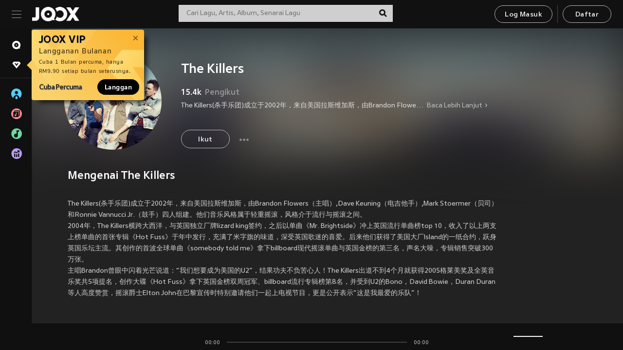

--- FILE ---
content_type: text/html; charset=utf-8
request_url: https://www.joox.com/my-ms/artist/bR2FKETpqrO+Ri42iMzdiA==
body_size: 20834
content:
<!DOCTYPE html><html lang="ms" class="isDesktop"><head><title data-react-helmet="true">JOOX</title><link rel="dns-prefetch" href="https://static.joox.com"/><meta name="robots" content="index,follow"/><meta property="fb:app_id" content="715832828503252"/><meta name="google-site-verification" content="AFxvaw4pL_JpI891g48WyjxZb-IMT32Om60HDmp4H3Q"/><meta name="google-site-verification" content="jEa1xJzY2NY70h_234p8CWtoANSbSPR6kP_ALJ8PGBM"/><meta data-react-helmet="true" property="og:restrictions:country:allowed" content="CN"/><meta data-react-helmet="true" property="og:restrictions:country:allowed" content="TH"/><meta data-react-helmet="true" property="og:restrictions:country:allowed" content="MY"/><meta data-react-helmet="true" property="og:restrictions:country:allowed" content="IN"/><meta data-react-helmet="true" property="og:restrictions:country:allowed" content="ID"/><meta data-react-helmet="true" property="og:restrictions:country:allowed" content="HK"/><meta data-react-helmet="true" property="og:restrictions:country:allowed" content="TW"/><meta data-react-helmet="true" property="og:restrictions:country:allowed" content="MO"/><meta data-react-helmet="true" property="og:restrictions:country:allowed" content="SA"/><meta data-react-helmet="true" property="og:image" content="https://cache.api.joox.com/img/share/aHR0cHM6Ly9qb294LWNtcy1pbWFnZS0xMjUxMzE2MTYxLmZpbGUubXlxY2xvdWQuY29tLzIwMjEvMDkvMjMvMzQ3ZGRjNGEtZWViNi00OTg4LWJhOGMtOGYyYTcxMmZlMTEyLmpwZy8xMDAw/1.jpg"/><meta data-react-helmet="true" property="og:title" content="JOOX"/><meta data-react-helmet="true" name="twitter:card" content="summary"/><meta data-react-helmet="true" name="twitter:site" content="@JOOXMY"/><meta data-react-helmet="true" name="twitter:creator" content="@JOOXMY"/><meta data-react-helmet="true" name="apple-mobile-web-app-title" content="JOOX"/><meta data-react-helmet="true" name="apple-mobile-web-app-status-bar-style" content="black"/><meta data-react-helmet="true" property="al:android:app_name" content="JOOX"/><meta data-react-helmet="true" property="al:android:package" content="com.tencent.ibg.joox"/><meta data-react-helmet="true" property="al:android:url" content="wemusic://www.joox.com?page=singer&amp;name=&amp;adtag=&amp;id=8088&amp;title=The%20Killers&amp;from=html5page&amp;platform=other&amp;h_channel_main=facebook&amp;h_page_type=artist&amp;h_activity_id=bR2FKETpqrO%2BRi42iMzdiA%3D%3D"/><meta data-react-helmet="true" property="al:ios:app_name" content="JOOX"/><meta data-react-helmet="true" property="al:ios:app_store_id" content="914406371"/><meta data-react-helmet="true" property="al:ios:url" content="wemusic://www.joox.com?page=singer&amp;name=&amp;adtag=&amp;id=8088&amp;title=The%20Killers&amp;h_channel_main=facebook&amp;h_page_type=artist&amp;h_activity_id=bR2FKETpqrO%2BRi42iMzdiA%3D%3D"/><link rel="manifest" href="https://static.joox.com/pc/prod/static/manifest_v1.json"/><link rel="shortcut icon" href="https://static.joox.com/pc/prod/static/favicon.ico"/><link rel="icon" sizes="192x192" href="https://static.joox.com/pc/prod/static/di/icons/icon-192x192.png"/><meta name="mobile-web-app-capable" content="yes"/><meta name="theme-color" content="#222222"/><link data-react-helmet="true" rel="canonical" href="https://www.joox.com/my-ms/artist/bR2FKETpqrO+Ri42iMzdiA=="/><link data-react-helmet="true" rel="alternate" href="android-app://com.tencent.ibg.joox/wemusic/www.joox.com?page=singer&amp;id=8088&amp;title=The Killers&amp;h_channel_main=appIndexing&amp;h_page_type=artist"/><link data-react-helmet="true" rel="alternate" href="https://www.joox.com/my-ms/artist/bR2FKETpqrO+Ri42iMzdiA==" hrefLang="x-default"/><link data-react-helmet="true" rel="alternate" href="https://www.joox.com/hk/artist/bR2FKETpqrO+Ri42iMzdiA==" hrefLang="zh-HK"/><link data-react-helmet="true" rel="alternate" href="https://www.joox.com/th/artist/bR2FKETpqrO+Ri42iMzdiA==" hrefLang="th"/><link data-react-helmet="true" rel="alternate" href="https://www.joox.com/mo/artist/bR2FKETpqrO+Ri42iMzdiA==" hrefLang="zh-MO"/><link data-react-helmet="true" rel="apple-touch-icon" sizes="192x192" href="https://static.joox.com/pc/prod/static/di/icons/icon-192x192.png"/><link data-react-helmet="true" rel="apple-touch-icon" sizes="512x512" href="https://static.joox.com/pc/prod/static/di/icons/icon-512x512.png"/><link data-react-helmet="true" rel="apple-touch-startup-image" href="https://static.joox.com/pc/prod/static/di/icons/icon-192x192.png"/><link data-react-helmet="true" rel="apple-touch-startup-image" href="https://static.joox.com/pc/prod/static/di/icons/icon-512x512.png" media="(device-width: 414px) and (device-height: 896px) and (-webkit-device-pixel-ratio: 3)"/><link data-react-helmet="true" rel="apple-touch-startup-image" href="https://static.joox.com/pc/prod/static/di/icons/icon-512x512.png" media="(device-width: 414px) and (device-height: 896px) and (-webkit-device-pixel-ratio: 2)"/><link data-react-helmet="true" rel="apple-touch-startup-image" href="https://static.joox.com/pc/prod/static/di/icons/icon-512x512.png" media="(device-width: 375px) and (device-height: 812px) and (-webkit-device-pixel-ratio: 3)"/><link data-react-helmet="true" rel="apple-touch-startup-image" href="https://static.joox.com/pc/prod/static/di/icons/icon-512x512.png" media="(device-width: 414px) and (device-height: 736px) and (-webkit-device-pixel-ratio: 3)"/><link data-react-helmet="true" rel="apple-touch-startup-image" href="https://static.joox.com/pc/prod/static/di/icons/icon-512x512.png" media="(device-width: 375px) and (device-height: 667px) and (-webkit-device-pixel-ratio: 2)"/><link data-react-helmet="true" rel="apple-touch-startup-image" href="https://static.joox.com/pc/prod/static/di/icons/icon-512x512.png" media="(device-width: 1024px) and (device-height: 1366px) and (-webkit-device-pixel-ratio: 2)"/><link data-react-helmet="true" rel="apple-touch-startup-image" href="https://static.joox.com/pc/prod/static/di/icons/icon-512x512.png" media="(device-width: 834px) and (device-height: 1194px) and (-webkit-device-pixel-ratio: 2)"/><link data-react-helmet="true" rel="apple-touch-startup-image" href="https://static.joox.com/pc/prod/static/di/icons/icon-512x512.png" media="(device-width: 834px) and (device-height: 1112px) and (-webkit-device-pixel-ratio: 2)"/><link data-react-helmet="true" rel="apple-touch-startup-image" href="https://static.joox.com/pc/prod/static/di/icons/icon-512x512.png" media="(device-width: 768px) and (device-height: 1024px) and (-webkit-device-pixel-ratio: 2)"/><link data-react-helmet="true" rel="preload" as="image" href="https://joox-cms-image-1251316161.file.myqcloud.com/2021/09/23/347ddc4a-eeb6-4988-ba8c-8f2a712fe112.jpg/300"/><style id="__jsx-2561151309">@font-face{font-family:'jooxInter';src:url(https://static.joox.com/pc/prod/static/fo/jooxInter-v130.eot);src:url(https://static.joox.com/pc/prod/static/fo/jooxInter-v130.eot) format('embedded-opentype'), url(https://static.joox.com/pc/prod/static/fo/jooxInter-v130.ttf) format('truetype'), url(https://static.joox.com/pc/prod/static/fo/jooxInter-v130.woff) format('woff'), url(https://static.joox.com/pc/prod/static/fo/jooxInter-v130.svg) format('svg');font-weight:normal;font-style:normal;font-display:block;}@font-face{font-family:'JOOX';src:url(https://static.joox.com/pc/prod/static/fo/JOOX.woff2) format('woff2'), url(https://static.joox.com/pc/prod/static/fo/JOOX.woff) format('woff');font-weight:400;font-style:normal;font-display:swap;}@font-face{font-family:'JOOX';src:url(https://static.joox.com/pc/prod/static/fo/JOOX-Medium.woff2) format('woff2'), url(https://static.joox.com/pc/prod/static/fo/JOOX-Medium.woff) format('woff');font-weight:500;font-style:bold;font-display:swap;}@font-face{font-family:'JOOX';src:url(https://static.joox.com/pc/prod/static/fo/JOOX-Bold.woff2) format('woff2'), url(https://static.joox.com/pc/prod/static/fo/JOOX-Bold.woff) format('woff');font-weight:700;font-style:bolder;font-display:swap;}@font-face{font-family:'JOOX-Brand';src:url(https://static.joox.com/pc/prod/static/fo/JOOX-Brand-Bold.woff2) format('woff2'), url(https://static.joox.com/pc/prod/static/fo/JOOX-Brand-Bold.woff) format('woff');font-weight:700;font-style:bolder;font-display:swap;}@font-face{font-family:'JOOX-Brand';src:url(https://static.joox.com/pc/prod/static/fo/JOOX-Brand-Regular.woff2) format('woff2'), url(https://static.joox.com/pc/prod/static/fo/JOOX-Brand-Regular.woff) format('woff');font-weight:400;font-style:normal;font-display:swap;}@font-face{font-family:'Pyidaungsu';src:url(https://static.joox.com/pc/prod/static/fo/Pyidaungsu-Regular.woff2) format('woff2'), url(https://static.joox.com/pc/prod/static/fo/Pyidaungsu-Regular.woff) format('woff');font-weight:400;font-style:normal;font-display:swap;}@font-face{font-family:'Pyidaungsu';src:url(https://static.joox.com/pc/prod/static/fo/Pyidaungsu-Bold.woff2) format('woff2'), url(https://static.joox.com/pc/prod/static/fo/Pyidaungsu-Bold.woff) format('woff');font-weight:700;font-style:bold;font-display:swap;}@font-face{font-family:Sukhumvit;src:url(https://static.joox.com/pc/prod/static/fo/sukhumvitreg.eot);src:url(https://static.joox.com/pc/prod/static/fo/sukhumvitreg.eot?) format('embedded-opentype'), url(https://static.joox.com/pc/prod/static/fo/sukhumvitreg.woff) format('woff'), url(https://static.joox.com/pc/prod/static/fo/sukhumvitreg.ttf) format('truetype'), url(https://static.joox.com/pc/prod/static/fo/sukhumvitreg.svg#svgFontName) format('svg');font-weight:400;font-style:normal;font-display:swap;}@font-face{font-family:Sukhumvit;src:url(https://static.joox.com/pc/prod/static/fo/sukhumvitbld.eot);src:url(https://static.joox.com/pc/prod/static/fo/sukhumvitbld.eot?) format('embedded-opentype'), url(https://static.joox.com/pc/prod/static/fo/sukhumvitbld.woff) format('woff'), url(https://static.joox.com/pc/prod/static/fo/sukhumvitbld.ttf) format('truetype'), url(https://static.joox.com/pc/prod/static/fo/sukhumvitbld.svg#svgFontName) format('svg');font-weight:700;font-style:normal;font-display:swap;}@font-face{font-family:'JOOXPlayer';src:url(https://static.joox.com/pc/prod/static/fo/JOOX.woff2) format('woff2'), url(https://static.joox.com/pc/prod/static/fo/JOOX.woff) format('woff');font-weight:400;font-style:normal;font-display:swap;}@font-face{font-family:'JOOXPlayer';src:url(https://static.joox.com/pc/prod/static/fo/JOOX-Medium.woff2) format('woff2'), url(https://static.joox.com/pc/prod/static/fo/JOOX-Medium.woff) format('woff');font-weight:500;font-style:bold;font-display:swap;}@font-face{font-family:'JOOXPlayer';src:url(https://static.joox.com/pc/prod/static/fo/JOOX-Bold.woff2) format('woff2'), url(https://static.joox.com/pc/prod/static/fo/JOOX-Bold.woff) format('woff');font-weight:700;font-style:bolder;font-display:swap;}@font-face{font-family:'jooxPlayerIcon';src:url(https://static.joox.com/pc/prod/static/fo/jooxPlayer.woff2) format('woff2'), url(https://static.joox.com/pc/prod/static/fo/jooxPlayer.woff) format('woff');font-weight:normal;font-style:normal;font-display:block;}@font-face{font-family:'JOOXPlayerSukhumvit';src:url(https://static.joox.com/pc/prod/static/fo/sukhumvitreg.woff2) format('woff2'), url(https://static.joox.com/pc/prod/static/fo/sukhumvitreg.woff) format('woff');font-weight:400;font-style:normal;}@font-face{font-family:'JOOXPlayerSukhumvit';src:url(https://static.joox.com/pc/prod/static/fo/sukhumvitbld.woff2) format('woff2'), url(https://static.joox.com/pc/prod/static/fo/sukhumvitbld.woff) format('woff');font-weight:700;font-style:normal;}.icon{font-family:'jooxInter' !important;speak:none;font-style:normal;font-weight:normal;font-variant:normal;text-transform:none;line-height:1;-webkit-font-smoothing:antialiased;-moz-osx-font-smoothing:grayscale;}</style><style id="__jsx-2865570372">#nprogress{pointer-events:none;}#nprogress .bar{background:#00ff77;position:fixed;z-index:9999;top:0;left:0;width:100%;height:2px;}#nprogress .peg{display:block;position:absolute;right:0;width:100px;height:100%;box-shadow:0 0 10px #29d,0 0 5px #29d;opacity:1;-webkit-transform:rotate(3deg) translate(0px,-4px);-ms-transform:rotate(3deg) translate(0px,-4px);-webkit-transform:rotate(3deg) translate(0px,-4px);-ms-transform:rotate(3deg) translate(0px,-4px);transform:rotate(3deg) translate(0px,-4px);}#nprogress .spinner{display:block;position:fixed;z-index:9999;top:15px;right:15px;}#nprogress .spinner-icon{width:18px;height:18px;box-sizing:border-box;border:solid 2px transparent;border-top-color:#29d;border-left-color:#29d;border-radius:50%;-webkit-animation:nprogress-spinner 400ms linear infinite;-webkit-animation:nprogress-spinner 400ms linear infinite;animation:nprogress-spinner 400ms linear infinite;}.nprogress-custom-parent{overflow:hidden;position:relative;}.nprogress-custom-parent #nprogress .spinner,.nprogress-custom-parent #nprogress .bar{position:absolute;}@-webkit-keyframes nprogress-spinner{0%{-webkit-transform:rotate(0deg);}100%{-webkit-transform:rotate(360deg);}}@-webkit-keyframes nprogress-spinner{0%{-webkit-transform:rotate(0deg);-ms-transform:rotate(0deg);transform:rotate(0deg);}100%{-webkit-transform:rotate(360deg);-ms-transform:rotate(360deg);transform:rotate(360deg);}}@keyframes nprogress-spinner{0%{-webkit-transform:rotate(0deg);-ms-transform:rotate(0deg);transform:rotate(0deg);}100%{-webkit-transform:rotate(360deg);-ms-transform:rotate(360deg);transform:rotate(360deg);}}</style><style id="__jsx-2288571016">.TopSnackBar.jsx-2288571016{width:100%;}.TopSnackBar-active.jsx-2288571016{-webkit-transition:all 400ms cubic-bezier(0.4,0,0.6,1);transition:all 400ms cubic-bezier(0.4,0,0.6,1);}.TopSnackBar-enter.jsx-2288571016{opacity:0.5;-webkit-transform:translate3d(calc(100% + 568px),0,0);-ms-transform:translate3d(calc(100% + 568px),0,0);transform:translate3d(calc(100% + 568px),0,0);}</style><style id="__jsx-2210511138">.Search.jsx-2210511138{position:relative;max-width:440px;width:100%;margin:0 20px;}.inputSearch.jsx-2210511138{background:rgba(255,255,255,0.8);display:block;height:35px;width:100%;border:0;padding:0 55px 0 15px;padding-right:40px;font-size: 0.875rem ;;color:#4a4a4a;text-align:left;outline:none;position:relative;border:1px solid rgba(255,255,255,0.1);}.inputSearch.jsx-2210511138:focus{outline:none;border:1px solid #09de6e;}.btnSearch.jsx-2210511138{display:block;background:transparent;position:absolute;border:0;top:-1px;right:0;width:40px;height:35px;outline:none;padding:2px 0 0;color:#111111;text-align:center;line-height:30px;;}.icon.jsx-2210511138{font-size: 1.25rem ;;vertical-align:middle;}.btnLogin > div{margin-left:6px;}.autoSuggest.jsx-2210511138{display:block;font-size: 0.8125rem ;;background-color:#000;box-shadow:0 6px 9px 0 rgba(0,0,0,0.5);width:100%;height:380px;position:absolute;top:35px;z-index:10;}</style><style id="__jsx-436437380">.scrollarea-content{margin:0;padding:0;overflow:hidden;position:relative;}.scrollarea-content:focus{outline:0;}.scrollarea{position:relative;overflow:hidden;}.scrollarea .scrollbar-container{position:absolute;background:none;opacity:0;z-index:0;-webkit-transition:opacity 200ms ease;transition:opacity 200ms ease;}.scrollarea .scrollbar-container.vertical{width:8px;height:100%;right:0;top:0;background-color:transparent;opacity:0;padding:0;z-index:10;}.scrollarea .scrollbar-container.vertical .scrollbar{width:6px;height:20px;background:#333333;margin-left:0;border-radius:8px;}.scrollarea:hover .scrollbar-container{opacity:1;}</style><style id="__jsx-2607319108">.MainBtnWrap.jsx-2607319108{display:inline-block;}.mainButton.jsx-2607319108{display:inline-block;background:#09de6e;font-size: 0.875rem ;;color:#000;font-weight:500;line-height:1.8;-webkit-letter-spacing:0.41px;-moz-letter-spacing:0.41px;-ms-letter-spacing:0.41px;letter-spacing:0.41px;text-align:center;min-width:100px;height:38px;border:1px solid #09de6e;border-radius:20px;padding:7px 20px 5px;cursor:pointer;outline:none;-webkit-transition:all 0.35s;transition:all 0.35s;white-space:pre;}.isMobile .mainButton.jsx-2607319108{font-size: 1rem ;;height:40px;padding:4px 20px;line-height:33px;}.isDesktop .mainButton.jsx-2607319108:hover{background:#53e89a;border-color:#53e89a;}.secondary.jsx-2607319108{background:transparent;border-color:#bcbcbc;color:#e5e5e5;}.isDesktop .mainButton.secondary.jsx-2607319108:hover{background:#fff;border-color:#fff;color:#000;}.isMobile .mainButton.secondary.jsx-2607319108{line-height:34px;}.isMobile .mainButton.secondary.active.jsx-2607319108{border-color:#fff;color:#fff;}.tertiary.jsx-2607319108{background:#fff;border-color:#fff;color:#000;}.isDesktop .mainButton.tertiary.jsx-2607319108:hover{background:transparent;border-color:#fff;color:#e5e5e5;}.isMobile .mainButton.tertiary.jsx-2607319108{line-height:34px;}.isMobile .mainButton.tertiary.active.jsx-2607319108{background:#fff;border-color:#fff;color:#000;}.warning.jsx-2607319108{border-color:#f00;background:#f00;}.isDesktop .mainButton.warning.jsx-2607319108:hover{background:#b30000;border-color:#b30000;}.mainButton.loading.jsx-2607319108{pointer-events:none;color:#555;}.mainButton.jsx-2607319108 .icon{font-size: 1.4em ;;vertical-align:middle;position:relative;top:-2px;margin-right:3px;}.mainButton.jsx-2607319108 .icon--download{top:0;margin-right:3px;}.isMobile .mainButton.jsx-2607319108 .icon{font-size: 1.2em ;;}.mainButton[disabled].jsx-2607319108,.mainButton[disabled].jsx-2607319108:hover{background:#9e9e9e !important;cursor:default !important;border-color:#bcbcbc !important;}.isMobile .mainButton.jsx-2607319108 img{position:relative;top:-1px;}.isDesktop .MainBtnWrap.jsx-2607319108 img{text-align:center;width:30px;position:relative;top:-1px;margin-left:5px;}.mainLayoutSize.jsx-2607319108{height:36px;line-height:1.75;}</style><style id="__jsx-2200604574">.btnClose.jsx-2200604574{position:absolute;right:10px;top:10px;background:transparent;border:0;outline:0;color:#a6a6a6;cursor:pointer;font-size: 1.3em ;;padding:0;}.btnClose.jsx-2200604574:hover{color:#fff;}</style><style id="__jsx-2151956263">.MainHeader.jsx-2151956263{background-color:#111111;box-shadow:0 1px 1px 0 rgba(0,0,0,0.2);height:58px;padding:10px 24px;display:-webkit-box;display:-webkit-flex;display:-ms-flexbox;display:flex;-webkit-flex-direction:row;-ms-flex-direction:row;flex-direction:row;-webkit-box-pack:justify;-webkit-justify-content:space-between;-ms-flex-pack:justify;justify-content:space-between;}.MainHeader.jsx-2151956263>div.jsx-2151956263{display:-webkit-box;display:-webkit-flex;display:-ms-flexbox;display:flex;-webkit-align-items:center;-webkit-box-align:center;-ms-flex-align:center;align-items:center;}.logo.jsx-2151956263 a.jsx-2151956263{display:block;height:100%;}.logo.jsx-2151956263{display:block;width:100px;height:30px;background-image:url(https://static.joox.com/pc/prod/static/di/MainHeader/joox-logo01.png);background-repeat:no-repeat;background-size:contain;background-position:center;}.logo.jsx-2151956263 span.jsx-2151956263{display:block;
    text-indent: 1000em;
    white-space: nowrap;
    overflow: hidden;
  ;}.btnMenu.jsx-2151956263{background:transparent;border:0;position:relative;display:block;width:20px;height:15px;margin-right:20px;padding:0;position:relative;top:0;outline:none;cursor:pointer;}@media (max-width:1399px){.btnMenu.btnMenuLg.jsx-2151956263{display:none;}}@media (min-width:1400px){.btnMenu.btnMenuSm.jsx-2151956263{display:none;}}.onPress.jsx-2151956263{-webkit-transform:translate3d(0,0,0);-ms-transform:translate3d(0,0,0);transform:translate3d(0,0,0);}.onPress.jsx-2151956263:after{content:'';display:block;position:absolute;width:100%;height:100%;top:0;left:0;pointer-events:none;background-image:radial-gradient( circle, #fff 10%, transparent 10.01% );background-repeat:no-repeat;background-position:50%;-webkit-transform:scale(14,14);-ms-transform:scale(14,14);transform:scale(14,14);opacity:0;-webkit-transition:-webkit-transform 0.3s, opacity 1s;-webkit-transition:transform 0.3s, opacity 1s;transition:transform 0.3s, opacity 1s;}.onPress.jsx-2151956263:active.jsx-2151956263:after{-webkit-transform:scale(0,0);-ms-transform:scale(0,0);transform:scale(0,0);opacity:0.15;-webkit-transition:0s;transition:0s;}.btnMenu.jsx-2151956263>span.jsx-2151956263{background:#9b9b9b;display:block;position:absolute;z-index:2;width:20px;height:1px;-webkit-transition:0.4s;transition:0.4s;}.btnMenu.jsx-2151956263 .one.jsx-2151956263{top:0;}.btnMenu.jsx-2151956263 .two.jsx-2151956263{top:7px;}.btnMenu.jsx-2151956263 .three.jsx-2151956263{top:14px;}.user.jsx-2151956263{position:relative;border-left:1px solid #4a4a4a;padding-left:20px;padding-right:45px;max-width:220px;width:100%;margin-left:10px;}@media (max-width:600px){.user.jsx-2151956263{max-width:100%;}}.user.jsx-2151956263 a.jsx-2151956263{display:block;color:#bcbcbc;}.user.jsx-2151956263 a.jsx-2151956263:hover{color:#fff;}.avatarWrap.jsx-2151956263{cursor:pointer;}.user.jsx-2151956263 .rezyImageFrame{width:32px;height:32px;display:inline-block;vertical-align:middle;margin-right:10px;}.user.jsx-2151956263 .avatar{width:32px;height:32px;display:inline-block;border-radius:50%;min-width:32px;}.user.jsx-2151956263 img.status.jsx-2151956263{position:absolute;right:52px;top:16px;}.name.jsx-2151956263{display:inline-block;
    white-space: nowrap;
    overflow: hidden;
    text-overflow: ellipsis;
  ;max-width:80px;margin-right:5px;vertical-align:middle;line-height:38px;}@media (max-width:600px){.avatar.jsx-2151956263{display:none;}.user.jsx-2151956263 .rezyImageFrame{display:none;}}.status.jsx-2151956263{max-width:20px;vertical-align:middle;}.user.jsx-2151956263 img.status.vvip.jsx-2151956263{top:10px;}.btnUserCollapsed.jsx-2151956263{font-size: 0.9375rem ;;display:inline-block;background:transparent;color:#fff;line-height:0;border:0;outline:none;cursor:pointer;padding:12px 15px;position:absolute;top:0;right:0;}.nav.jsx-2151956263{margin-left:15px;}.btnLogin.jsx-2151956263 small.jsx-2151956263{font-size: 1em ;;margin:0 10px;}.btnLogin.jsx-2151956263 .MainBtnWrap + .MainBtnWrap{border-left:1px solid #4a4a4a;padding-left:10px;margin-left:10px;}.btnLogin.jsx-2151956263 .registerBtn{border:none;padding:unset;}.btnLogin.jsx-2151956263 a.jsx-2151956263{-webkit-text-decoration:underline;text-decoration:underline;display:inline-block;}.NewYear2021 .MainHeader.jsx-2151956263{background-image:url(https://static.joox.com/pc/prod/static/di/theme/newyear2021/img_desktop.jpg);background-repeat:no-repeat;background-position:center;}.MainHeader.jsx-2151956263 .btn--upload{margin-right:12px;padding:7px 12px 5px;display:-webkit-inline-box;display:-webkit-inline-flex;display:-ms-inline-flexbox;display:inline-flex;-webkit-align-items:center;-webkit-box-align:center;-ms-flex-align:center;align-items:center;}.MainHeader.jsx-2151956263 .btn--upload .icon--add-to-queue{font-size:1.1em;top:-2px;}.MainHeader.jsx-2151956263 .btn--download{padding:7px 12px 5px;border-color:#09de6e;color:#09de6e;margin-left:12px;}.MainHeader.jsx-2151956263 .btn--download .icon--add-to-queue{font-size:1em;top:-1px;left:-1px;}</style><style id="__jsx-3495596807">button.useApp.useApp.jsx-3495596807{background-color:#09de6e;font-size: 0.8125rem ;;color:#111;font-weight:600;text-transform:uppercase;text-align:center;line-height:1.8;width:auto;height:28px;padding:0 12px;border-radius:20px;position:relative;top:50%;right:8px;-webkit-transform:translateY(-50%);-ms-transform:translateY(-50%);transform:translateY(-50%);-webkit-animation:bgEffect-jsx-3495596807 1.8s ease-in-out infinite;animation:bgEffect-jsx-3495596807 1.8s ease-in-out infinite;}.MainBtnWrap .useApp{background-color:#09de6e;color:#111;-webkit-animation:bgEffect-jsx-3495596807 1.8s ease-in-out infinite;animation:bgEffect-jsx-3495596807 1.8s ease-in-out infinite;}@-webkit-keyframes bgEffect-jsx-3495596807{0%,100%{background:rgba(69,222,110,0.9);box-shadow:0 0 0 #09de6e;}50%{background:rgba(69,222,110,1);text-shadow:1px 1px 3px rgba(255,255,255,0.8), -1px -1px 3px rgba(255,255,255,0.8);box-shadow:0 0 6px 1px #09de6e;}}@keyframes bgEffect-jsx-3495596807{0%,100%{background:rgba(69,222,110,0.9);box-shadow:0 0 0 #09de6e;}50%{background:rgba(69,222,110,1);text-shadow:1px 1px 3px rgba(255,255,255,0.8), -1px -1px 3px rgba(255,255,255,0.8);box-shadow:0 0 6px 1px #09de6e;}}</style><style id="__jsx-2658589646">.NavItems.jsx-2658589646{display:block;position:relative;margin:10px 0;}.NavItems.jsx-2658589646 a.jsx-2658589646{display:block;position:relative;font-size: 0.875rem ;;font-weight:700;-webkit-letter-spacing:0.35px;-moz-letter-spacing:0.35px;-ms-letter-spacing:0.35px;letter-spacing:0.35px;text-transform:uppercase;color:#fff;width:100%;z-index:5;padding:8px 0 4px 35px;min-height:31px;line-height:1.2;}.NavItems.jsx-2658589646:hover a.jsx-2658589646,.NavItems.active.jsx-2658589646 a.jsx-2658589646{color:#09de6e;}.NavItems.jsx-2658589646:hover.jsx-2658589646::before,.NavItems.active.jsx-2658589646::before{content:'';width:3px;height:22px;background:#09de6e;position:absolute;top:4px;left:-22px;z-index:2;-webkit-transition:background .2s;transition:background .2s;}.icon.jsx-2658589646{font-size: 1.7em ;;position:absolute;left:0;top:3px;}.NavItems.jsx-2658589646 a.jsx-2658589646:hover .title.jsx-2658589646{display:block;}.title.jsx-2658589646{display:none;position:absolute;left:34px;top:2px;background-color:#ffffff;border-radius:1px;height:25px;opacity:0.8;padding:2px 7px;line-height:25px;color:#000;white-space:nowrap;}.showTooltip.jsx-2658589646 .NavItems.user.jsx-2658589646 a.jsx-2658589646 .title.jsx-2658589646,.showTooltip.jsx-2658589646 .NavItems.vip.jsx-2658589646 a.jsx-2658589646 .title.jsx-2658589646{display:none;}</style><style id="__jsx-1863094431">.BrowseTitle.jsx-1863094431{font-size: 0.75rem ;;font-weight:500;line-height:2.1;color:#bcbcbc;}.BrowseItems.jsx-1863094431{position:relative;display:-webkit-box;display:-webkit-flex;display:-ms-flexbox;display:flex;margin:17px 0;-webkit-flex-direction:column;-ms-flex-direction:column;flex-direction:column;}.BrowseItems.isMinified.jsx-1863094431:first-child{margin-top:10px;}.BrowseItems.jsx-1863094431 a.jsx-1863094431{position:relative;z-index:5;display:-webkit-box;display:-webkit-flex;display:-ms-flexbox;display:flex;-webkit-align-items:center;-webkit-box-align:center;-ms-flex-align:center;align-items:center;position:relative;color:#bcbcbc;-webkit-transition:color .2s;transition:color .2s;}.BrowseItems.jsx-1863094431 .icon.jsx-1863094431{font-size: 1.875rem ;;width:24px;height:24px;margin-right:15px;display:-webkit-box;display:-webkit-flex;display:-ms-flexbox;display:flex;-webkit-align-items:center;-webkit-box-align:center;-ms-flex-align:center;align-items:center;-webkit-box-pack:center;-webkit-justify-content:center;-ms-flex-pack:center;justify-content:center;}.BrowseItems.jsx-1863094431 .Artists.jsx-1863094431:before{color:#56cef8;}.BrowseItems.jsx-1863094431 .Albums.jsx-1863094431:before{color:#fd8791;}.BrowseItems.jsx-1863094431 .Playlists.jsx-1863094431:before{color:#6cd7a1;}.BrowseItems.jsx-1863094431 .Charts.jsx-1863094431:before{color:#ba9cfc;}.BrowseItems.jsx-1863094431 .Radio.jsx-1863094431:before{color:#fec18c;}.BrowseItems.jsx-1863094431 .Video.jsx-1863094431:before{color:#ef3c5a;}.BrowseItems.jsx-1863094431 .MusicColumn.jsx-1863094431{background-color:#646464;font-size: 0.75rem ;;}.BrowseItems.jsx-1863094431 .icon.jsx-1863094431:before{display:block;font-style:normal !important;}.name.jsx-1863094431{font-size: 0.875rem ;;line-height:1.4;margin-top:1px;}.isMinified.jsx-1863094431 .name.jsx-1863094431{display:none;position:absolute;left:34px;top:0;background-color:#ffffff;border-radius:1px;height:25px;opacity:0.8;padding:2px 7px;line-height:25px;color:#000;white-space:nowrap;}.BrowseItems.isMinified.jsx-1863094431 a.jsx-1863094431:hover .name.jsx-1863094431{display:block;}.BrowseItems.jsx-1863094431:hover a.jsx-1863094431,.BrowseItems.active.jsx-1863094431 a.jsx-1863094431{color:#09de6e;position:relative;}.BrowseItems.jsx-1863094431:hover.jsx-1863094431::before,.BrowseItems.active.jsx-1863094431::before{content:'';width:3px;height:22px;background:#09de6e;position:absolute;top:1px;left:-22px;z-index:2;-webkit-transition:background .2s;transition:background .2s;}</style><style id="__jsx-289687628">button.jsx-289687628{background:transparent;border:0;outline:0;padding:0;color:#bcbcbc;display:block;width:100%;cursor:pointer;text-align:left;position:relative;}.isMobile button.jsx-289687628{color:#fff;}button.jsx-289687628:focus{outline:none;border:none;}a.jsx-289687628{position:relative;display:block;cursor:pointer;}.isMobile a.jsx-289687628{color:#fff;height:40px;line-height:40px;}.isDesktop a.jsx-289687628:hover{color:#fff;}.lang.jsx-289687628 i.jsx-289687628,button.jsx-289687628 i.jsx-289687628{position:absolute;right:0;-webkit-transition:all 0.5s;transition:all 0.5s;}li.jsx-289687628 .lang.jsx-289687628 i.jsx-289687628{top:4px;}.isMobile a.jsx-289687628 i.jsx-289687628,.isMobile button.jsx-289687628 i.jsx-289687628{top:1px;}.isMobile li.jsx-289687628 .current.jsx-289687628 i.jsx-289687628{top:10px;}button.current.jsx-289687628{cursor:default;}.collapsed.jsx-289687628{-webkit-transform:rotate(180deg);-ms-transform:rotate(180deg);transform:rotate(180deg);}.lang.jsx-289687628{font-size: 0.8125rem ;;}.lang.jsx-289687628 i.jsx-289687628{display:none;font-size: 1.2em ;;}.current.jsx-289687628 i.jsx-289687628{display:block;}span.jsx-289687628{float:right;}.isDesktop .current.jsx-289687628:hover{color:#53e89a;-webkit-transition:color .2s;transition:color .2s;}.current.jsx-289687628,.isMobile .current.jsx-289687628{color:#09de6e;}.isMobile .current.jsx-289687628{margin-right:25px;}ul.jsx-289687628{position:relative;background:#000;padding:15px 20px 5px 35px;width:calc(100% + 45px);left:-25px;right:-25px;margin-top:10px;}.isMobile ul.jsx-289687628{margin-top:5px;}li.jsx-289687628{margin-bottom:10px;}</style><style id="__jsx-3398449099">.AboutJoox.jsx-3398449099{color:#ccc;margin:15px 0;-webkit-transition:color .2s;transition:color .2s;}.About.jsx-3398449099{font-size: 0.875rem ;;line-height:2;}.About.jsx-3398449099 .Items.jsx-3398449099{margin:10px 0;}.About.jsx-3398449099 .Items.jsx-3398449099 a.jsx-3398449099{color:#bcbcbc;cursor:pointer;}.About.jsx-3398449099 .Items.jsx-3398449099 .Ln.jsx-3398449099{float:right;color:#09de6e;}.About.jsx-3398449099 .Items.jsx-3398449099:hover,.About.jsx-3398449099 .Items.jsx-3398449099 a.jsx-3398449099:hover{color:#fff;}.Social.jsx-3398449099{margin-top:20px;}.Social.jsx-3398449099 .Items.jsx-3398449099{font-size: 1.375rem ;;color:#bcbcbc;margin-right:16px;-webkit-transition:color .2s;transition:color .2s;}.Social.jsx-3398449099 .Items.jsx-3398449099:hover{color:#fff;}.Social.jsx-3398449099 .Items.jsx-3398449099 .icon--youtube.jsx-3398449099{font-size: 1.5rem ;;}</style><style id="__jsx-2041756047">.TermCopyright.jsx-2041756047{font-size: 0.75rem ;;color:#b5b5b5;line-height:1.6;}.TermCopyright.jsx-2041756047 a.jsx-2041756047{color:#959595;-webkit-transition:color .2s;transition:color .2s;}.Terms.jsx-2041756047{margin-bottom:15px;}.Terms.jsx-2041756047 a.jsx-2041756047{display:block;margin-right:10px;}.Terms.jsx-2041756047 a.jsx-2041756047:hover{color:#fff;}.Copyright.jsx-2041756047{margin-bottom:15px;}</style><style id="__jsx-2260554912">.CustomScrollbars{position:relative;width:100%;overflow:auto;}.CustomScrollbars::-webkit-scrollbar{width:6px;height:6px;}.CustomScrollbars::-webkit-scrollbar-track{background:rgba(0,0,0,0.1);border-radius:6px;}.CustomScrollbars::-webkit-scrollbar-thumb{background:#333333;border-radius:6px;}.CustomScrollbars::-webkit-scrollbar-thumb:hover{background:#555;}</style><style id="__jsx-751721742">.MainSidebar.jsx-751721742{width:220px;}.MainSidebar.jsx-751721742 .Box.jsx-751721742{padding:10px 20px 0 22px;border-bottom:1px solid rgba(151,151,151,0.2);margin-bottom:10px;}.MainSidebar.jsx-751721742 .Box.jsx-751721742:nth-last-child(1){border-bottom:0;}.smCollapsed .MainSidebar.jsx-751721742 .ScrollbarsCustom-Track{display:none;}</style><style id="__jsx-1025655564">.NavItems.jsx-1025655564{display:block;position:relative;margin:10px 0;}.NavItems.jsx-1025655564 a.jsx-1025655564{display:block;position:relative;font-size: 0.875rem ;;font-weight:700;-webkit-letter-spacing:0.35px;-moz-letter-spacing:0.35px;-ms-letter-spacing:0.35px;letter-spacing:0.35px;text-transform:uppercase;color:#fff;width:100%;z-index:5;padding:0;min-height:31px;line-height:1.2;}.NavItems.jsx-1025655564:hover a.jsx-1025655564,.NavItems.active.jsx-1025655564 a.jsx-1025655564{color:#09de6e;}.NavItems.jsx-1025655564:hover.jsx-1025655564::before,.NavItems.active.jsx-1025655564::before{content:'';width:3px;height:22px;background:#09de6e;position:absolute;top:4px;left:-22px;z-index:2;-webkit-transition:background .2s;transition:background .2s;}.icon.jsx-1025655564{font-size: 1.7em ;;position:absolute;left:0;top:3px;}.NavItems.jsx-1025655564 a.jsx-1025655564:hover .title.jsx-1025655564{display:block;}.title.jsx-1025655564{display:none;position:absolute;left:34px;top:2px;background-color:#ffffff;border-radius:1px;height:25px;opacity:0.8;padding:2px 7px;line-height:25px;color:#000;white-space:nowrap;}.showTooltip.jsx-1025655564 .NavItems.user.jsx-1025655564 a.jsx-1025655564 .title.jsx-1025655564,.showTooltip.jsx-1025655564 .NavItems.vip.jsx-1025655564 a.jsx-1025655564 .title.jsx-1025655564{display:none;}</style><style id="__jsx-280012110">.MiniSidebar.jsx-280012110{width:65px;}.MiniSidebar.jsx-280012110 .Box.jsx-280012110{padding:10px 0 0 22px;border-bottom:1px solid rgba(151,151,151,0.2);}.MiniSidebar.jsx-280012110 .Box.jsx-280012110:nth-last-child(1){border-bottom:0;}</style><style id="__jsx-341176200">.rezyImageFrame.jsx-341176200{font-size:0;height:100%;}</style><style id="__jsx-489341288">button.jsx-489341288{color:#878787;background:transparent;outline:none;border:none;cursor:pointer;display:inline-block;padding:0;text-align:center;-webkit-transition:color .2s;transition:color .2s;width:40px;height:40px;position:relative;}button.jsx-489341288:hover{color:#fff;}button.nohover.jsx-489341288:hover{color:#878787;}button.jsx-489341288:disabled{cursor:default;}.active.jsx-489341288{color:#fff !important;}.active.jsx-489341288:disabled{color:#3f3f3f !important;}button.jsx-489341288:focus{outline:none;border:none;}i.jsx-489341288{font-size: 2em ;;vertical-align:middle;}button.jsx-489341288 .icon--pause1{color:#fff;}button.jsx-489341288:disabled{color:#3f3f3f;;}</style><style id="__jsx-2380132195">.BtnIconWrap.jsx-2380132195{display:inline-block;position:relative;}.moreBubble.jsx-2380132195{background:#fff;position:absolute;left: 0; top: 40px; width:195px;padding:15px;z-index:10;}.BtnIconWrap.jsx-2380132195 .icon--share{position:relative;top:2px;}</style><style id="__jsx-231771041">.TopSectionProfile.jsx-231771041{display:-webkit-box;display:-webkit-flex;display:-ms-flexbox;display:flex;margin-top:30px;}.ImageColumn.jsx-231771041{max-width:200px;-webkit-flex:0 0 200px;-ms-flex:0 0 200px;flex:0 0 200px;}.imgWrap.jsx-231771041{position:relative;border-radius:50%;overflow:hidden;}.imgWrap.jsx-231771041:before{content:'';display:block;padding-top:100%;}.imgWrap.jsx-231771041 img{object-fit:cover;position:absolute;top:0;left:0;width:100%;height:100%;}.DetailColumn.jsx-231771041{padding-left:40px;}.DetailColumnHeader.jsx-231771041{margin-bottom:5px;}.DetailColumnHeader.jsx-231771041 .title.jsx-231771041{font-size: 1.625rem ;;font-weight:500;}.DetailColumnContent.jsx-231771041{font-size: 0.875rem ;;line-height:1.6;margin-bottom:30px;}.DetailColumnButtons.jsx-231771041 .MainBtnWrap{margin-right:10px;}</style><style id="__jsx-1801409474">.SectionWrap.jsx-1801409474{margin-bottom:40px;}.isMobile .mobileScrollRow.jsx-1801409474 .row{overflow-x:scroll;overflow-y:hidden;display:-webkit-box;display:-webkit-flex;display:-ms-flexbox;display:flex;-webkit-flex-wrap:nowrap;-ms-flex-wrap:nowrap;flex-wrap:nowrap;}.isMobile .mobileScrollRow.jsx-1801409474 .col{max-width:40%;-webkit-flex:0 0 40%;-ms-flex:0 0 40%;flex:0 0 40%;}</style><style id="__jsx-3590354699">.subTitle.jsx-3590354699{font-size: 1rem ;;color:#959595;font-weight:500;}.isMobile .subTitle.jsx-3590354699{font-size: 0.875rem ;;}.subTitle.jsx-3590354699 b.jsx-3590354699{color:#fff;font-weight:500;margin-right:3px;}.readMore.jsx-3590354699{display:inline-block;color:#bcbcbc;cursor:pointer;-webkit-transition:color .2s;transition:color .2s;position:relative;top:-8px;margin-left:5px;}.readMore.jsx-3590354699:hover,.readMore.jsx-3590354699:focus{color:#fff;}.readMore.jsx-3590354699 i.jsx-3590354699{font-size: 0.625rem ;;}.description.jsx-3590354699{display:inline-block;
    white-space: nowrap;
    overflow: hidden;
    text-overflow: ellipsis;
  ;max-width:500px;color:#dcdbdb;}@media (max-width:1023px){.description.jsx-3590354699{max-width:420px;}}.allTracks.jsx-3590354699{font-size: 1.375rem ;;font-weight:500;text-align:center;line-height:1.7;display:block;color:#fff;-webkit-letter-spacing:0.82px;-moz-letter-spacing:0.82px;-ms-letter-spacing:0.82px;letter-spacing:0.82px;margin:25px 0 0;width:100%;}.allTracks.jsx-3590354699 i.jsx-3590354699{font-size: 0.8em ;;vertical-align:-1px;}</style><style id="__jsx-2979059241">.SecondTitle.jsx-2979059241{margin:25px 0 30px;}.isMobile .SecondTitle.jsx-2979059241{margin:25px 15px 5px;}.SecondTitle.jsx-2979059241 h2.jsx-2979059241{font-size: 1.375rem ;;font-weight:500;text-align:left;line-height:1.4;display:block;color:#fff;}</style><style id="__jsx-1074123918">.isDesktop .container-fluid.jsx-1074123918,.isDesktop .full.jsx-1074123918{max-width:1095px;margin:0 auto;width:100%;}@media screen and (min-width:1501px){.isDesktop .container-fluid.jsx-1074123918,.isDesktop .full.jsx-1074123918{max-width:1501px;padding:0 25px 0 35px;}.isDesktop .container-fluid.jsx-1074123918 .col-md-2{-webkit-flex:0 0 11%;-ms-flex:0 0 11%;flex:0 0 11%;max-width:11%;}}</style><style id="__jsx-2309930405">.SongListWrap.jsx-2309930405{margin-bottom:60px;}h2.jsx-2309930405{font-size: 1.375rem ;;font-weight:500;margin-bottom:20px;}.body.jsx-2309930405{padding-right:180px;}@media (max-width:1100px){.body.jsx-2309930405{padding-right:0;}}</style><style id="__jsx-2000060741">.DescItem.jsx-2000060741 a{color:#959595;font-size: 0.9em ;;height:100%;display:inline-block;}.isDesktop .DescItem.jsx-2000060741 a:hover{color:#fff;}.isMobile .DescItem.jsx-2000060741 a{line-height:2;}.DescPlaylist.jsx-2000060741 span.jsx-2000060741{font-size: 0.875rem ;;font-family: "JOOX", "Microsoft YaHei", "Helvetica Neue", Helvetica, Arial, sans-serif;;line-height:1.6;color:#d0d0d0;overflow:hidden;white-space:pre-line;margin-bottom:20px;}.isMobile .DescPlaylist.jsx-2000060741 .SecondTitle.SecondTitle h2{font-size: 1.125rem ;;margin-bottom:20px;}.isMobile .DescPlaylist.jsx-2000060741{padding:0 15px;margin-bottom:10px;}</style><style id="__jsx-1396355294">.SectionWrap.jsx-1396355294{margin-bottom:0;}.isMobile .mobileScrollRow.jsx-1396355294 .row{overflow-x:scroll;overflow-y:hidden;display:-webkit-box;display:-webkit-flex;display:-ms-flexbox;display:flex;-webkit-flex-wrap:nowrap;-ms-flex-wrap:nowrap;flex-wrap:nowrap;}.isMobile .mobileScrollRow.jsx-1396355294 .col{max-width:40%;-webkit-flex:0 0 40%;-ms-flex:0 0 40%;flex:0 0 40%;}</style><style id="__jsx-1742688523">.AutomateContent.jsx-1742688523 p.jsx-1742688523{font-size: 0.875rem ;;font-family: "JOOX", "Microsoft YaHei", "Helvetica Neue", Helvetica, Arial, sans-serif;;line-height:1.6;color:#d0d0d0;overflow:visible;white-space:normal;margin-bottom:20px;}.AutomateContent.jsx-1742688523 b.jsx-1742688523{display:block;margin-bottom:5px;}.isMobile .AutomateContent.jsx-1742688523{padding:0 15px;margin-bottom:10px;}.DescItem.jsx-1742688523 a{color:#959595;font-size: 0.9em ;;height:100%;display:inline-block;}.isDesktop .DescItem.jsx-1742688523 a:hover{color:#fff;}.isMobile .DescItem.jsx-1742688523 a{line-height:2;}</style><style id="__jsx-3682409712">.DescItem.jsx-3682409712 a{color:#959595;font-size: 0.8125rem ;;height:100%;display:inline-block;}.isDesktop .DescItem.jsx-3682409712 a:hover{color:#fff;}.isMobile .DescItem.jsx-3682409712 a{line-height:2;}.sectionTitle.jsx-3682409712{margin:25px 0;}.title.jsx-3682409712{font-size: 1.25rem ;;font-weight:500;text-align:center;line-height:1.7;display:block;color:#fff;-webkit-letter-spacing:0.82px;-moz-letter-spacing:0.82px;-ms-letter-spacing:0.82px;letter-spacing:0.82px;-webkit-transition:color 0.35s;transition:color 0.35s;margin:0;}.isMobile .sectionTitle.jsx-3682409712{margin:0 0 20px;}.small.jsx-3682409712{font-size: 0.875rem ;;margin:10px 0;}.sectionTitle.jsx-3682409712>span.jsx-3682409712,.sectionTitle.jsx-3682409712>a.jsx-3682409712{text-transform:none;color:#fff;}.icon.jsx-3682409712{font-size: 0.6em ;;position:relative;left:10px;top:-1px;-webkit-transition:all 0.3s linear;transition:all 0.3s linear;}.isDesktop .sectionTitle.jsx-3682409712 a.jsx-3682409712:hover{color:#09de6e;}.isDesktop .sectionTitle.jsx-3682409712 a.jsx-3682409712:hover .icon.jsx-3682409712{left:15px;color:#09de6e;}.subTitle.jsx-3682409712{font-size: 0.8125rem ;;display:block;color:#bcbcbc;-webkit-letter-spacing:0;-moz-letter-spacing:0;-ms-letter-spacing:0;letter-spacing:0;margin:5px 0;position:relative;text-align:center;}.subTitle.jsx-3682409712 a{color:#bcbcbc;-webkit-transition:color .2s;transition:color .2s;}.isDesktop .subTitle.jsx-3682409712 a.jsx-3682409712:hover{color:#fff;}</style><style id="__jsx-504643907">.isMobile .subTitle.jsx-504643907{padding:5px 20px 0;margin-top:0;}.subTitle.collapsed.jsx-504643907{max-width:690px;padding:5px 50px 0 20px;overflow:hidden;
    white-space: nowrap;
    overflow: hidden;
    text-overflow: ellipsis;
  ;}.lang-en .subTitle.collapsed.jsx-504643907{max-width:660px;padding:5px 80px 0 20px;}.isMobile .subTitle.collapsed.jsx-504643907{padding:5px 70px 0 20px;}.isMobile .lang-en .subTitle.collapsed.jsx-504643907{padding:5px 95px 0 20px;}.readMore.jsx-504643907{font-size: 1em ;;display:inline-block;cursor:pointer;color:#bcbcbc;-webkit-transition:color .2s;transition:color .2s;}.collapsed.jsx-504643907 .readMore.jsx-504643907{position:absolute;right:0;bottom:0;}.isMobile .collapsed.jsx-504643907 .readMore.jsx-504643907{right:15px;bottom:3px;}.isDesktop .readMore.jsx-504643907:hover,.isDesktop .readMore.jsx-504643907:focus{color:#fff;}.readMore.jsx-504643907 i.jsx-504643907{font-size: 0.625rem ;;position:static;}</style><style id="__jsx-2355042757">.MediaTitle.jsx-2355042757{display:block;}.MediaTitle.jsx-2355042757 a.jsx-2355042757{font-size: 0.875rem ;;color:#bcbcbc;cursor:pointer;-webkit-transition:color .2s;transition:color .2s;display:block;
            line-height: 22px;
            max-height: 43px;
            overflow: hidden;
            ;}.isMobile .MediaTitle.jsx-2355042757 a.jsx-2355042757{
            line-height: 23px;
            max-height: 47px;
            overflow: hidden;
            ;}.isDesktop .MediaTitle.jsx-2355042757 a.jsx-2355042757:hover{color:#fff;}</style><style id="__jsx-938736485">.PostArtist.jsx-938736485{text-align:center;max-width:150px;margin:0 auto;}@media screen and (min-width:1501px){.isDesktop .container.full .PostArtist.jsx-938736485{max-width:inherit;}}.isDesktop .PostArtist.jsx-938736485:hover .MediaTitle a{color:#fff;}.isMobile .PostArtist.jsx-938736485{padding:0 10px;}.PostArtist.jsx-938736485 .PostArtistPlay.jsx-938736485,.PostArtist.jsx-938736485 .PostArtistLink.jsx-938736485:before{opacity:0;-webkit-transition:all 0.5s;transition:all 0.5s;}.isDesktop .PostArtist.jsx-938736485:hover .PostArtistPlay.jsx-938736485,.isDesktop .PostArtist.jsx-938736485:hover .PostArtistLink.jsx-938736485:before{opacity:1;}.PostArtistImg.jsx-938736485{display:block;overflow:hidden;border-radius:50%;width:100%;padding-top:100%;position:relative;}.PostArtistImg.jsx-938736485 img{object-fit:cover;position:absolute;top:0;left:0;width:100%;height:100%;}.PostArtistLink.jsx-938736485{cursor:pointer;width:100%;height:100%;}.PostArtistLink.jsx-938736485:before{content:'';width:100%;height:100%;background:rgba(0,0,0,0.35);display:block;position:absolute;top:0;left:0;z-index:2;opacity:0;border-radius:50%;}.PostArtistName.jsx-938736485{text-align:center;margin:18px 0 0;}.isMobile .PostArtistName.jsx-938736485{margin:10px 0 0;}.PostArtistPlay.jsx-938736485{font-size: 3em ;;color:#bcbcbc;line-height:0;width:48px;height:48px;border-radius:50%;position:absolute;top:50%;left:50%;z-index:5;cursor:pointer;margin-top:-24px;margin-left:-24px;}.isDesktop .PostArtistPlay.jsx-938736485:hover{color:#fff;}.subLinkSection.jsx-938736485{display:inline-block;font-size: 0.85em ; line-height:1.6;text-shadow:0 2px 2px rgba(0,0,0,0.3);color:#959595;word-break:break-word;}</style><style id="__jsx-716053292">.MediaWrap.jsx-716053292{width:auto;margin-bottom:false;}.isMobile .MediaWrap.jsx-716053292{margin-bottom:calc(false / 2);}@media (min-width:1501px){.isDesktop .container.full .MediaWrap.mini.jsx-716053292{width:14.5vw !important;}.isDesktop .hasSidebar .container.full .MediaWrap.mini.jsx-716053292{width:12.8vw !important;}.isDesktop .container.full .MediaWrap.half.jsx-716053292{width:45.1vw !important;}.isDesktop .hasSidebar .container.full .MediaWrap.half.jsx-716053292{width:40.1vw !important;}.isDesktop .container.full .MediaWrap.quarters.jsx-716053292{width:29.8vw !important;}.isDesktop .hasSidebar .container.full .MediaWrap.quarters.jsx-716053292{width:26.3vw !important;}}@media (min-width:1550px){.isDesktop .hasSidebar .container.full .MediaWrap.half.jsx-716053292{width:40.4vw !important;}.isDesktop .container.full .MediaWrap.quarters.jsx-716053292{width:30vw !important;}.isDesktop .hasSidebar .container.full .MediaWrap.quarters.jsx-716053292{width:26.7vw !important;}}@media (min-width:1560px){.isDesktop .container.full .MediaWrap.mini.jsx-716053292{width:14.3vw !important;}.isDesktop .hasSidebar .container.full .MediaWrap.mini.jsx-716053292{width:12.9vw !important;}}@media (min-width:1610px){.isDesktop .container.full .MediaWrap.mini.jsx-716053292{width:228.5px !important;}.isDesktop .hasSidebar .container.full .MediaWrap.mini.jsx-716053292{width:13vw !important;}.isDesktop .container.full .MediaWrap.half.jsx-716053292{width:44.1vw !important;}.isDesktop .hasSidebar .container.full .MediaWrap.half.jsx-716053292{width:41.1vw !important;}.isDesktop .container.full .MediaWrap.quarters.jsx-716053292{width:28.7vw !important;}.isDesktop .hasSidebar .container.full .MediaWrap.quarters.jsx-716053292{width:26.9vw !important;}}@media (min-width:1640px){.isDesktop .hasSidebar .container.full .MediaWrap.mini.jsx-716053292{width:13.1vw !important;}.isDesktop .container.full .MediaWrap.half.jsx-716053292{width:723px !important;}.isDesktop .container.full .MediaWrap.quarters.jsx-716053292{width:478px !important;}}@media (min-width:1700px){.isDesktop .hasSidebar .container.full .MediaWrap.mini.jsx-716053292{width:13.4vw !important;}.isDesktop .hasSidebar .container.full .MediaWrap.half.jsx-716053292{width:723px !important;}.isDesktop .hasSidebar .container.full .MediaWrap.quarters.jsx-716053292{width:27.6vw !important;}}@media (min-width:1720px){.isDesktop .hasSidebar .container.full .MediaWrap.mini.jsx-716053292{width:228.5px !important;}.isDesktop .hasSidebar .container.full .MediaWrap.quarters.jsx-716053292{width:478px !important;}}</style><style id="__jsx-2433997480">.full.jsx-2433997480{width:100%;}</style><style id="__jsx-4093317127">.PageWrap.jsx-4093317127{position:relative;padding:20px 0;}@media (max-width:1400px){.PageWrap.jsx-4093317127{padding:20px 40px;margin:0 -40px;}}.isMobile .PageWrap.jsx-4093317127{padding:20px 0 10px;margin:0;;}.bgPage.jsx-4093317127{background-color:undefined;background-repeat:no-repeat;background-size:100% 250px;background-position:center top;-webkit-filter:blur(50px);filter:blur(50px);position:absolute;top:0;left:0;right:0;bottom:0;z-index:-1;opacity:0.5;}</style><style id="__jsx-1827926685">.BreadCrumbWrap.jsx-1827926685{border-top:1px solid #373737;margin-top:30px;padding:15px 0 10px;}.isMobile .BreadCrumbWrap.jsx-1827926685{padding:10px;margin-top:0;}.BreadCrumbWrap.jsx-1827926685 a.jsx-1827926685,.BreadCrumbWrap.jsx-1827926685 span.jsx-1827926685{margin-right:10px;display:inline-block;}.isMobile .BreadCrumbWrap.jsx-1827926685 a.jsx-1827926685,.isMobile .BreadCrumbWrap.jsx-1827926685 span.jsx-1827926685,.isMobile .BreadCrumbWrap.jsx-1827926685 a.jsx-1827926685:first-child{margin-right:5px;}.BreadCrumbWrap.jsx-1827926685 span.jsx-1827926685{vertical-align:-2px;color:#959595;}.BreadCrumbWrap.jsx-1827926685 a.jsx-1827926685,.BreadCrumbWrap.jsx-1827926685 .page.jsx-1827926685{font-size: 0.75rem ;;}.isDesktop .BreadCrumbWrap.jsx-1827926685 a.jsx-1827926685:hover,.isDesktop .BreadCrumbWrap.jsx-1827926685 a.jsx-1827926685:focus{-webkit-text-decoration:underline;text-decoration:underline;}.BreadCrumbWrap.jsx-1827926685 a.jsx-1827926685:first-child{font-size: 0.875rem ;;margin-right:10px;vertical-align:-1px;}.BreadCrumbWrap.jsx-1827926685 .page.jsx-1827926685{display:inline-block;vertical-align:0;}.BreadCrumb.jsx-1827926685 img.jsx-1827926685{vertical-align:middle;max-width:20px;height:auto;position:relative;top:-2px;margin-right:5px;}.isMobile .BreadCrumb.jsx-1827926685 img.jsx-1827926685{margin-right:7px;}</style><style id="__jsx-1188161055">.SnackBar.jsx-1188161055{top:74px;right:27px;position:fixed;z-index:999;will-change:transform,opacity;}</style><style id="__jsx-4231327469">.MainLayout.jsx-4231327469{padding-bottom:55px;}.StickyWrap.jsx-4231327469{position:relative;}.sidebar.jsx-4231327469{left:0;top:58px;height:calc(100vh - 58px);box-shadow:1px 0 1px 0 rgba(0,0,0,0.2);position:fixed;background:#101010;bottom:0;z-index:99;}@media (max-width:1399px){.fullSidebar.smCollapsed.jsx-4231327469{display:none;}.miniSidebar.smCollapsed.jsx-4231327469{display:block;}}@media (min-width:1400px){.sidebar.jsx-4231327469{position:absolute;z-index:99;}.miniSidebar.smCollapsed.jsx-4231327469{display:none;}.fullSidebar.lgCollapsed.jsx-4231327469{display:none;}.miniSidebar.lgCollapsed.jsx-4231327469{display:block;}}.MainBody.jsx-4231327469{margin-left:65px;}.MainBody.hasSidebar.jsx-4231327469{margin-left:220px;}@media (max-width:1399px){.MainBody.hasSidebar.jsx-4231327469{margin-left:65px;}}@media (max-width:1399px){.MainBody.jsx-4231327469 .MainBodyInner.jsx-4231327469{padding-left:40px;padding-right:40px;}}h1.jsx-4231327469 a.jsx-4231327469{display:block;height:100%;}h1.jsx-4231327469{display:block;width:100px;height:30px;background-image:url(https://static.joox.com/pc/prod/static/di/MainHeader/joox-logo.png);background-repeat:no-repeat;background-size:contain;background-position:center;}h1.jsx-4231327469 span.jsx-4231327469{display:block;
    text-indent: 1000em;
    white-space: nowrap;
    overflow: hidden;
  ;}.btnMenu.jsx-4231327469{background:transparent;border:0;position:relative;display:block;width:20px;height:15px;margin-right:20px;padding:0;position:relative;top:0;outline:none;cursor:pointer;}@media (max-width:1399px){.btnMenu.btnMenuLg.jsx-4231327469{display:none;}}@media (min-width:1400px){.btnMenu.btnMenuSm.jsx-4231327469{display:none;}}.onPress.jsx-4231327469::before{content:'';background:#333;display:block;border-radius:50%;position:absolute;z-index:1;-webkit-animation:Press-jsx-4231327469 0.3s linear;animation:Press-jsx-4231327469 0.3s linear;}@-webkit-keyframes Press-jsx-4231327469{0%{opacity:0;width:0;height:0;top:10px;left:8px;}50%{opacity:1;width:36px;height:36px;top:-10px;left:-8px;}100%{opacity:0;}}@keyframes Press-jsx-4231327469{0%{opacity:0;width:0;height:0;top:10px;left:8px;}50%{opacity:1;width:36px;height:36px;top:-10px;left:-8px;}100%{opacity:0;}}.btnMenu.jsx-4231327469>span.jsx-4231327469{background:#9b9b9b;display:block;position:absolute;z-index:2;width:20px;height:1px;-webkit-transition:0.4s;transition:0.4s;}.btnMenu.jsx-4231327469 .one.jsx-4231327469{top:0;}.btnMenu.jsx-4231327469 .two.jsx-4231327469{top:7px;}.btnMenu.jsx-4231327469 .three.jsx-4231327469{top:14px;}.VipTooltip.jsx-4231327469{position:fixed;top:61px;left:55px;z-index:999;}@media (min-width:1400px){.VipTooltip.jsx-4231327469{left:205px;}}</style><script data-react-helmet="true" type="text/javascript">window.dataLayer = window.dataLayer || [];</script><script data-react-helmet="true" type="application/ld+json">{"@context":"http://schema.googleapis.com/","@type":"MusicGroup","@id":"https://www.joox.com/my-ms/artist/bR2FKETpqrO+Ri42iMzdiA==","url":"https://www.joox.com/my-ms/artist/bR2FKETpqrO+Ri42iMzdiA==","name":"The Killers","description":"The Killers(杀手乐团)成立于2002年，来自美国拉斯维加斯，由Brandon Flowers（主唱）,Dave Keuning（电吉他手）,Mark Stoermer（贝司）和Ronnie Vannucci Jr.（鼓手）四人组建。他们音乐风格属于轻重摇滚，风格介于流行与摇滚之间。\n2004年，The Killers横跨大西洋，与英国独立厂牌lizard king签约，之后以单曲《Mr. Brightside》冲上英国流行单曲榜top 10，收入了以上两支上榜单曲的首张专辑《Hot Fuss》于年中发行，充满了米字旗的味道，深受英国歌迷的喜爱。后来他们获得了美国大厂Island的一","image":{"@type":"ImageObject","contentUrl":"https://joox-cms-image-1251316161.file.myqcloud.com/2021/09/23/347ddc4a-eeb6-4988-ba8c-8f2a712fe112.jpg/300"},"potentialAction":{"@type":"ListenAction","target":[{"@type":"EntryPoint","urlTemplate":"https://www.joox.com/my-ms/artist/bR2FKETpqrO+Ri42iMzdiA==","actionPlatform":["http://schema.org/DesktopWebPlatform","http://schema.org/MobileWebPlatform"]},{"@type":"EntryPoint","urlTemplate":"wemusic://www.joox.com?page=singer&name=&adtag=&id=8088&title=The%20Killers&from=html5page&platform=other&h_channel_main=other&h_page_type=artist&h_activity_id=bR2FKETpqrO%2BRi42iMzdiA%3D%3D","actionPlatform":["http://schema.org/IOSPlatform","http://schema.org/AndroidPlatform"]}],"expectsAcceptanceOf":{"@type":"Offer","category":"free","eligibleRegion":[{"@type":"Country","name":"HK"},{"@type":"Country","name":"TH"},{"@type":"Country","name":"ID"},{"@type":"Country","name":"MM"},{"@type":"Country","name":"MY"},{"@type":"Country","name":"ZA"},{"@type":"Country","name":"MO"}]}}}</script><script data-react-helmet="true" type="application/ld+json">{"@context":"https://schema.org","@type":"BreadcrumbList","itemListElement":[{"@type":"ListItem","position":1,"name":"Lagu","item":"https://www.joox.com/my-ms"},{"@type":"ListItem","position":2,"name":"Artis","item":"https://www.joox.com/my-ms/artists"},{"@type":"ListItem","position":3,"name":"The Killers","item":"https://www.joox.com/my-ms/artist/bR2FKETpqrO+Ri42iMzdiA=="}]}</script><meta charSet="utf-8"/><meta name="viewport" content="width=device-width"/><link rel="preload" href="https://static.joox.com/pc/prod/_next/static/css/9662fc4dc2350a7e7157.css" as="style" crossorigin="anonymous"/><link rel="stylesheet" href="https://static.joox.com/pc/prod/_next/static/css/9662fc4dc2350a7e7157.css" crossorigin="anonymous" data-n-g=""/></head><body class="region-my lang-ms"><span><script>
             window._sessionId="bf6m4y";
             window._uniqId="GUEST_bf6m4y";
             window._ipFromServer="3.22.119.205";
             console.log('uniqId=GUEST_bf6m4y, uid=');
             </script></span><div id="__next"><div><div id="mainLayout" class="jsx-4231327469 MainLayout"><div class="jsx-2288571016"></div><div><div class="jsx-4231327469 StickyWrap"><header class="jsx-3495596807 jsx-2151956263 MainHeader"><div class="jsx-3495596807 jsx-2151956263"><button type="button" class="jsx-3495596807 jsx-2151956263 btnMenu onPress btnMenuLg"><span class="jsx-3495596807 jsx-2151956263 one"></span><span class="jsx-3495596807 jsx-2151956263 two"></span><span class="jsx-3495596807 jsx-2151956263 three"></span></button><button type="button" class="jsx-3495596807 jsx-2151956263 btnMenu onPress btnMenuSm"><span class="jsx-3495596807 jsx-2151956263 one"></span><span class="jsx-3495596807 jsx-2151956263 two"></span><span class="jsx-3495596807 jsx-2151956263 three"></span></button><span class="jsx-3495596807 jsx-2151956263 logo"><a class="jsx-3495596807 jsx-2151956263" href="/my-ms"><span class="jsx-3495596807 jsx-2151956263">JOOX</span></a></span></div><div class="jsx-436437380 jsx-2210511138 Search"><div><input type="text" placeholder="Cari Lagu, Artis, Album, Senarai Lagu" autoComplete="off" value="" class="jsx-436437380 jsx-2210511138 inputSearch"/><button class="jsx-436437380 jsx-2210511138 btnSearch"><i class="jsx-436437380 jsx-2210511138 icon icon--search"></i></button></div></div><div class="jsx-3495596807 jsx-2151956263 btnLogin"><div class="jsx-2607319108 MainBtnWrap"><button type="button" class="jsx-2607319108 mainButton secondary mainLayoutSize">Log Masuk</button></div><div class="jsx-2607319108 MainBtnWrap"><button type="button" class="jsx-2607319108 mainButton secondary mainLayoutSize">Daftar</button></div></div></header><div class="jsx-4231327469 sidebar"><div class="jsx-4231327469 SidebarWrap"><div class="jsx-4231327469 fullSidebar smCollapsed"><div class="jsx-751721742 MainSidebar"><div style="height:calc(100vh - 113px)" class="jsx-2260554912 CustomScrollbars"><div class="jsx-751721742"><div class="jsx-751721742 Box"><div class="jsx-2658589646 Nav"><ul class="jsx-2658589646"><li class="jsx-2658589646 NavItems discover"><a class="jsx-2658589646" href="/my-ms"><i class="jsx-2658589646 icon icon--discover"></i><span class="jsx-2658589646 ">LAMAN</span></a></li><li class="jsx-2658589646 NavItems vip-star"><a class="jsx-2658589646" href="/my-ms/vip"><i class="jsx-2658589646 icon icon--vip-star"></i><span class="jsx-2658589646 ">VIP</span></a></li></ul></div></div><div class="jsx-751721742 Box"><div class="jsx-1863094431 Browse"><strong class="jsx-1863094431 BrowseTitle">Browse</strong><ul class="jsx-1863094431"><li class="jsx-1863094431 BrowseItems"><a class="jsx-1863094431" href="/my-ms/artists"><i class="jsx-1863094431 Artists icon icon--artists"></i><div class="jsx-1863094431 name">Artis</div></a></li><li class="jsx-1863094431 BrowseItems"><a class="jsx-1863094431" href="/my-ms/albums"><i class="jsx-1863094431 Albums icon icon--albums"></i><div class="jsx-1863094431 name">Album</div></a></li><li class="jsx-1863094431 BrowseItems"><a class="jsx-1863094431" href="/my-ms/browse"><i class="jsx-1863094431 Playlists icon icon--playlists"></i><div class="jsx-1863094431 name">Senarai Lagu</div></a></li><li class="jsx-1863094431 BrowseItems"><a class="jsx-1863094431" href="/my-ms/charts"><i class="jsx-1863094431 Charts icon icon--charts"></i><div class="jsx-1863094431 name">Carta</div></a></li></ul></div></div><div class="jsx-751721742 Box"><div class="jsx-3398449099 AboutJoox"><ul class="jsx-3398449099 About"><li class="jsx-3398449099 Items"><a class="jsx-3398449099" href="/my-ms/download">Muat turun</a></li><li class="jsx-3398449099 Items"><button type="button" class="jsx-289687628">Pilih Muzik Anda <i class="jsx-289687628 icon icon--down"></i></button></li><li class="jsx-3398449099 Items"><a class="jsx-3398449099" href="/my-ms/faq">FAQ</a></li><li class="jsx-3398449099 Items"><a class="jsx-3398449099" href="/my-ms/contactus">Hubungi Kami</a></li></ul><div class="jsx-3398449099 Social"><a href="https://www.facebook.com/JOOXMY" target="_blank" rel="noopener noreferrer" class="jsx-3398449099 Items"><i class="jsx-3398449099 icon icon--facebook-f"></i></a><a href="https://www.instagram.com/joox_my/" target="_blank" rel="noopener noreferrer" class="jsx-3398449099 Items"><i class="jsx-3398449099 icon icon--instagram"></i></a><a href="https://twitter.com/JOOXMY" target="_blank" rel="noopener noreferrer" class="jsx-3398449099 Items"><i class="jsx-3398449099 icon icon--twitter"></i></a><a href="https://www.tencentcloud.com" target="_blank" rel="noopener noreferrer" class="jsx-3398449099 Items"><i class="jsx-3398449099 icon icon--tencent-cloud"></i></a></div></div></div><div class="jsx-751721742 Box"><footer class="jsx-2041756047 TermCopyright"><div class="jsx-2041756047 Terms"><a href="https://static.joox.com/platform/web_announcement/terms_service.html" target="_blank" rel="noopener noreferrer" class="jsx-2041756047">Terma Perkhidmatan</a><a href="https://static.joox.com/platform/web_announcement/user_terms.html" target="_blank" rel="noopener noreferrer" class="jsx-2041756047">Perjanjian Pengguna JOOX</a><a href="https://static.joox.com/platform/web_announcement/privacy_policy.html" target="_blank" rel="noopener noreferrer" class="jsx-2041756047">Dasar Privasi</a><a href="https://static.joox.com/platform/web_announcement/take_down_policy.html" target="_blank" rel="noopener noreferrer" class="jsx-2041756047">Dasar Penurunan</a></div><div class="jsx-2041756047 Copyright"><div class="jsx-2041756047">© 2011 - <!-- -->2026<!-- --> Tencent.</div>All Rights Reserved</div></footer></div></div></div></div></div><div class="jsx-4231327469 miniSidebar smCollapsed"><div class="jsx-280012110 MiniSidebar"><div class="jsx-280012110 Box"><div class="jsx-1025655564 Nav"><ul class="jsx-1025655564"><li class="jsx-1025655564 NavItems discover"><a class="jsx-1025655564" href="/my-ms"><i class="jsx-1025655564 icon icon--discover"></i><span class="jsx-1025655564 title">LAMAN</span></a></li><li class="jsx-1025655564 NavItems vip-star"><a class="jsx-1025655564" href="/my-ms/vip"><i class="jsx-1025655564 icon icon--vip-star"></i><span class="jsx-1025655564 title">VIP</span></a></li></ul></div></div><div class="jsx-280012110 Box"><div class="jsx-1863094431 Browse"><ul class="jsx-1863094431"><li class="jsx-1863094431 BrowseItems isMinified"><a class="jsx-1863094431" href="/my-ms/artists"><i class="jsx-1863094431 Artists icon icon--artists"></i><div class="jsx-1863094431 name">Artis</div></a></li><li class="jsx-1863094431 BrowseItems isMinified"><a class="jsx-1863094431" href="/my-ms/albums"><i class="jsx-1863094431 Albums icon icon--albums"></i><div class="jsx-1863094431 name">Album</div></a></li><li class="jsx-1863094431 BrowseItems isMinified"><a class="jsx-1863094431" href="/my-ms/browse"><i class="jsx-1863094431 Playlists icon icon--playlists"></i><div class="jsx-1863094431 name">Senarai Lagu</div></a></li><li class="jsx-1863094431 BrowseItems isMinified"><a class="jsx-1863094431" href="/my-ms/charts"><i class="jsx-1863094431 Charts icon icon--charts"></i><div class="jsx-1863094431 name">Carta</div></a></li></ul></div></div></div></div></div></div></div></div><div></div><div class="jsx-4231327469 MainBody hasSidebar"><div style="height:calc(100vh - 113px)" class="jsx-2260554912 CustomScrollbars"><div id="mainBodyInner" class="jsx-4231327469 MainBodyInner"><div class="jsx-4093317127 PageWrap"><span style="background-image:url(https://joox-cms-image-1251316161.file.myqcloud.com/2021/09/23/347ddc4a-eeb6-4988-ba8c-8f2a712fe112.jpg/300);filter:50px" class="jsx-4093317127 bgPage"></span><div class="jsx-4093317127"><div class="jsx-1074123918 container"><div class="jsx-3590354699"><section class="jsx-1801409474 SectionWrap"><div class="jsx-231771041 TopSectionProfile"><div class="jsx-231771041 ImageColumn"><div class="jsx-231771041 imgWrap"><div class="jsx-341176200 rezyImageFrame"><img src="https://joox-cms-image-1251316161.file.myqcloud.com/2021/09/23/347ddc4a-eeb6-4988-ba8c-8f2a712fe112.jpg/300" alt="" width="200" height="200"/></div></div></div><div class="jsx-231771041 DetailColumn"><div class="jsx-231771041 DetailColumnHeader"><h1 class="jsx-231771041 title">The Killers</h1><span class="jsx-3590354699 subTitle"><b class="jsx-3590354699">15.4k</b> <!-- -->Pengikut</span></div><div class="jsx-231771041 DetailColumnContent"><div class="jsx-3590354699"><p class="jsx-3590354699 description">The Killers(杀手乐团)成立于2002年，来自美国拉斯维加斯，由Brandon Flowers（主唱）,Dave Keuning（电吉他手）,Mark Stoermer（贝司）和Ronnie Vannucci Jr.（鼓手）四人组建。他们音乐风格属于轻重摇滚，风格介于流行与摇滚之间。
2004年，The Killers横跨大西洋，与英国独立厂牌lizard king签约，之后以单曲《Mr. Brightside》冲上英国流行单曲榜top 10，收入了以上两支上榜单曲的首张专辑《Hot Fuss》于年中发行，充满了米字旗的味道，深受英国歌迷的喜爱。后来他们获得了美国大厂Island的一纸合约，跃身英国乐坛主流。其创作的首波全球单曲《somebody told me》拿下billboard现代摇滚单曲与英国金榜的第三名，声名大噪，专辑销售突破300万张。
主唱Brandon曾眼中闪着光芒说道：“我们想要成为美国的U2”，结果功夫不负苦心人！The Killers出道不到4个月就获得2005格莱美奖及全英音乐奖共5项提名，创作大碟《Hot Fuss》拿下英国金榜双周冠军、billboard流行专辑榜第8名，并受到U2的Bono，David Bowie，Duran Duran等人高度赞赏，摇滚爵士Elton John在巴黎宣传时特别邀请他们一起上电视节目，更是公开表示“这是我最爱的乐队”！</p><span class="jsx-3590354699 readMore">Baca Lebih Lanjut<!-- --> <i class="jsx-3590354699 icon icon--right"></i></span></div></div><div class="jsx-231771041 DetailColumnButtons"><div class="jsx-2607319108 MainBtnWrap"><button type="button" class="jsx-2607319108 mainButton secondary">Ikut</button></div><div class="jsx-2380132195 BtnIconWrap"><div><button type="button" title="" class="jsx-489341288 "><i class="jsx-489341288 icon icon--more"></i></button></div></div></div></div></div></section></div><div id="aboutArtist"><div class="jsx-2000060741 DescPlaylist"><section class="jsx-1801409474 SectionWrap"><div class="jsx-2309930405 SongListWrap"><div class="jsx-1074123918 container"><div class="jsx-2309930405 body"><div class="jsx-2979059241 SecondTitle"><h2 class="jsx-2979059241"><span class="jsx-2979059241">Mengenai The Killers</span></h2></div><span class="jsx-2000060741 DescItem">The Killers(杀手乐团)成立于2002年，来自美国拉斯维加斯，由Brandon Flowers（主唱）,Dave Keuning（电吉他手）,Mark Stoermer（贝司）和Ronnie Vannucci Jr.（鼓手）四人组建。他们音乐风格属于轻重摇滚，风格介于流行与摇滚之间。
2004年，The Killers横跨大西洋，与英国独立厂牌lizard king签约，之后以单曲《Mr. Brightside》冲上英国流行单曲榜top 10，收入了以上两支上榜单曲的首张专辑《Hot Fuss》于年中发行，充满了米字旗的味道，深受英国歌迷的喜爱。后来他们获得了美国大厂Island的一纸合约，跃身英国乐坛主流。其创作的首波全球单曲《somebody told me》拿下billboard现代摇滚单曲与英国金榜的第三名，声名大噪，专辑销售突破300万张。
主唱Brandon曾眼中闪着光芒说道：“我们想要成为美国的U2”，结果功夫不负苦心人！The Killers出道不到4个月就获得2005格莱美奖及全英音乐奖共5项提名，创作大碟《Hot Fuss》拿下英国金榜双周冠军、billboard流行专辑榜第8名，并受到U2的Bono，David Bowie，Duran Duran等人高度赞赏，摇滚爵士Elton John在巴黎宣传时特别邀请他们一起上电视节目，更是公开表示“这是我最爱的乐队”！</span></div></div></div></section></div></div><div class="jsx-1742688523 AutomateContent"><section class="jsx-1396355294 SectionWrap"><div class="jsx-2309930405 SongListWrap"><div class="jsx-1074123918 container"><div class="jsx-2309930405 body"><b class="jsx-1742688523"></b><p class="jsx-1742688523 DescItem">Nikmati lagu-lagu daripada The Killers di Joox pada bila-bila masa! Setiap kali berbicara tentang artis dengan lagu dan album yang hebat, satu nama pasti tidak terlepas iaitu The Killers. The Killers merupakan salah seorang artis popular dengan 15,430 pengikut. Jika anda juga mencari lagu-lagu The Killers, maka Joox adalah tempatnya! Di Joox, kami menyediakan pelbagai kompilasi video muzik dan lagu bersama lirik untuk anda nikmati!</p></div></div></div></section></div><section class="jsx-1801409474 SectionWrap"><div class="jsx-504643907 jsx-3682409712 sectionTitle"><h4 class="jsx-504643907 jsx-3682409712 title"><span class="jsx-504643907 jsx-3682409712">Anda mungkin menyukai</span></h4></div><div class="jsx-2433997480 row"><div class="col col-4 col-md-2"><div class="jsx-716053292 MediaWrap"><div class="jsx-938736485 PostArtist"><div class="jsx-938736485 PostArtistImg"><span><a title="Muse" class="jsx-938736485 PostArtistLink"><div class="jsx-341176200 rezyImageFrame"><img src="https://static.joox.com/pc/prod/static/di/default/default-artist@300.png" alt="default artist img" width="150" height="150" data-src="https://joox-cms-image-1251316161.file.myqcloud.com/2021/09/28/ac9bcf4e-22c5-4999-be84-738f9046c73c.jpg/300"/></div></a></span><a class="jsx-938736485 PostArtistPlay"><i class="jsx-938736485 icon icon--play"></i></a></div><div class="jsx-938736485 PostArtistName"><span class="jsx-2355042757 MediaTitle"><span><a title="Muse" class="jsx-2355042757" href="/my-ms/artist/6geE+rS_5xVh3a33ztvoQg==">Muse</a></span></span></div></div></div></div><div class="col col-4 col-md-2"><div class="jsx-716053292 MediaWrap"><div class="jsx-938736485 PostArtist"><div class="jsx-938736485 PostArtistImg"><span><a title="Kings of Leon" class="jsx-938736485 PostArtistLink"><div class="jsx-341176200 rezyImageFrame"><img src="https://static.joox.com/pc/prod/static/di/default/default-artist@300.png" alt="default artist img" width="150" height="150" data-src="https://image.joox.com/JOOXcover/0/2f3c77d3-fa79-40e1-8943-2d33ea89bcbf/300"/></div></a></span><a class="jsx-938736485 PostArtistPlay"><i class="jsx-938736485 icon icon--play"></i></a></div><div class="jsx-938736485 PostArtistName"><span class="jsx-2355042757 MediaTitle"><span><a title="Kings of Leon" class="jsx-2355042757" href="/my-ms/artist/DdNttIFZeP1E_aYOPz0rKw==">Kings of Leon</a></span></span></div></div></div></div><div class="col col-4 col-md-2"><div class="jsx-716053292 MediaWrap"><div class="jsx-938736485 PostArtist"><div class="jsx-938736485 PostArtistImg"><span><a title="The Strokes" class="jsx-938736485 PostArtistLink"><div class="jsx-341176200 rezyImageFrame"><img src="https://static.joox.com/pc/prod/static/di/default/default-artist@300.png" alt="default artist img" width="150" height="150" data-src="https://joox-cms-image-1251316161.file.myqcloud.com/2021/09/23/5d90974f-3fba-4006-b391-d24d7d8515fc.jpg/300"/></div></a></span><a class="jsx-938736485 PostArtistPlay"><i class="jsx-938736485 icon icon--play"></i></a></div><div class="jsx-938736485 PostArtistName"><span class="jsx-2355042757 MediaTitle"><span><a title="The Strokes" class="jsx-2355042757" href="/my-ms/artist/rxEeTqvPBDKNSRXtTNFeLw==">The Strokes</a></span></span></div></div></div></div><div class="col col-4 col-md-2"><div class="jsx-716053292 MediaWrap"><div class="jsx-938736485 PostArtist"><div class="jsx-938736485 PostArtistImg"><span><a title="Imagine Dragons" class="jsx-938736485 PostArtistLink"><div class="jsx-341176200 rezyImageFrame"><img src="https://static.joox.com/pc/prod/static/di/default/default-artist@300.png" alt="default artist img" width="150" height="150" data-src="https://image.joox.com/JOOXcover/0/b62a44c9-4207-447d-8660-f405b37ff3f8/300"/></div></a></span><a class="jsx-938736485 PostArtistPlay"><i class="jsx-938736485 icon icon--play"></i></a></div><div class="jsx-938736485 PostArtistName"><span class="jsx-2355042757 MediaTitle"><span><a title="Imagine Dragons" class="jsx-2355042757" href="/my-ms/artist/sumHzsyOnslN9dkozHTZXQ==">Imagine Dragons</a></span></span></div></div></div></div><div class="col col-4 col-md-2"><div class="jsx-716053292 MediaWrap"><div class="jsx-938736485 PostArtist"><div class="jsx-938736485 PostArtistImg"><span><a title="Bastille" class="jsx-938736485 PostArtistLink"><div class="jsx-341176200 rezyImageFrame"><img src="https://static.joox.com/pc/prod/static/di/default/default-artist@300.png" alt="default artist img" width="150" height="150" data-src="https://image.joox.com/JOOXcover/0/caa44680-5a46-4937-a561-c2211082bbe9/300"/></div></a></span><a class="jsx-938736485 PostArtistPlay"><i class="jsx-938736485 icon icon--play"></i></a></div><div class="jsx-938736485 PostArtistName"><span class="jsx-2355042757 MediaTitle"><span><a title="Bastille" class="jsx-2355042757" href="/my-ms/artist/esocu5NDCA9e2IRFl0_pjQ==">Bastille</a></span></span></div></div></div></div><div class="col col-4 col-md-2"><div class="jsx-716053292 MediaWrap"><div class="jsx-938736485 PostArtist"><div class="jsx-938736485 PostArtistImg"><span><a title="Fall Out Boy" class="jsx-938736485 PostArtistLink"><div class="jsx-341176200 rezyImageFrame"><img src="https://static.joox.com/pc/prod/static/di/default/default-artist@300.png" alt="default artist img" width="150" height="150" data-src="https://joox-cms-image-1251316161.file.myqcloud.com/2021/09/23/f5f352d6-fad4-49be-b725-8bf1d0a7521a.jpg/300"/></div></a></span><a class="jsx-938736485 PostArtistPlay"><i class="jsx-938736485 icon icon--play"></i></a></div><div class="jsx-938736485 PostArtistName"><span class="jsx-2355042757 MediaTitle"><span><a title="Fall Out Boy" class="jsx-2355042757" href="/my-ms/artist/wh+PKdqE9wANq4DRRawRIA==">Fall Out Boy</a></span></span></div></div></div></div></div></section></div></div></div><div class="jsx-1074123918 container"><div class="jsx-1827926685 BreadCrumbWrap"><nav class="jsx-1827926685 BreadCrumb"><span><a class="jsx-1827926685" href="/my-ms"><img src="https://static.joox.com/pc/prod/static/di/joox-logo-bw.png" alt="JOOX" width="20px" height="20px" class="jsx-1827926685"/>Lagu</a></span><span class="jsx-1827926685"><i class="jsx-1827926685 icon icon--right"></i></span><span><a class="jsx-1827926685" href="/my-ms/artists">Artis</a></span><span class="jsx-1827926685"><i class="jsx-1827926685 icon icon--right"></i></span><span><a class="jsx-1827926685" href="/my-ms/artist/bR2FKETpqrO+Ri42iMzdiA==">The Killers</a></span></nav></div></div></div></div></div><div class="jsx-1188161055 SnackBar"></div></div></div></div><script id="__NEXT_DATA__" type="application/json" crossorigin="anonymous">{"props":{"initialI18nStore":{"my/ms":{"common":{"layout_buttonLogin_title":"Log Masuk","layout_buttonSignUp_title":"Daftar","layout_buttonMyAccount_title":"Akaun Saya","layout_buttonLogout_title":"Log Keluar","use_app":"Guna Aplikasi","upload_video":"Muat Naik Video","download_desktop_app":"Dapatkan aplikasi desktop JOOX","layout_lang_en":"International","layout_lang_id":"B.Indonesia","layout_lang_zh_cn":"中文精选","layout_lang_zh_hk":"繁體中文","layout_lang_zh_mo":"繁體中文","layout_lang_my":"Myanmar","layout_lang_ms":"Hit Melayu","layout_lang_th":"ไทย","layout_searchPlaceholder_title":"Cari Lagu, Artis, Album, Senarai Lagu","layout_search_typing":"Taip untuk mulakan...","layout_search_history":"Sejarah Carian","layout_search_clear":"Padam","layout_search_viewMore_btn":"Lihat banyak lagi","layout_searchNotFound_title":"Tiada hasil dijumpai","layout_searchNotFound_message_01":"Sila semak carian anda","layout_searchNotFound_message_02":"atau beritahu kami tentang ini","search_msg_sorryWeDidNotFind":"Maaf, pencarian tidak dijumpai.","layout_navDiscoverMusic_title":"LAMAN","layout_navMyMusic_title":"Pustaka","layout_navVip_title":"VIP","layout_menu_shop":"Kedai","layout_menu_buyVip":"Beli VIP","layout_menu_editProfile":"Edit Profil","layout_sidebarBrowseArtists_title":"Artis","layout_sidebarBrowseAlbums_title":"Album","layout_sidebarBrowsePlaylists_title":"Senarai Lagu","layout_sidebarBrowseCharts_title":"Carta","layout_sidebarBrowseRadio_title":"Radio","layout_sidebarBrowseVideos_title":"Video","layout_sidebarBrowseMusicColumn_title":"Kolum Muzik","layout_sidebarLoginBenefitsLoginButton_title":"Log Masuk!","layout_sidebarLoginBenefits_title":"Faedah log masuk","layout_sidebarBenefitsList_title1":"Cipta senarai lagu anda sendiri","layout_sidebarBenefitsList_title2":"Selarikan senarai lagu dengan semua peranti","layout_sidebarBenefitsList_title3":"Tiada gangguan iklan","layout_sidebarNoPlaylist_title":"Tiada senarai lagu","layout_sidebarNoPlaylist_description_1":"Cipta senarai lagu anda sendiri","layout_sidebarNoPlaylist_description_2":"Selarikan senarai lagu dengan peranti lain","layout_sidebarNoPlaylist_description_3":"Kongsikan dengan rakan","layout_sidebarNewPlaylist_btn":"Senarai Lagu Baru","layout_sidebarMyPlaylist_title":"Senarai Lagu Saya","layout_sidebarDropdownLangauge_title":"Pilih Muzik Anda","layout_sidebarAboutJooxDownload_title":"Muat turun","layout_sidebarAboutJooxFaq_title":"FAQ","layout_sidebarAboutJooxContactus_title":"Hubungi Kami","layout_sidebarAboutJooxFeedback_title":"Maklum Balas","layout_sidebaTermOfService_title":"Terma Perkhidmatan","layout_sidebaUserAgreement_title":"Perjanjian Pengguna JOOX","layout_sidebaPrivacyPolicy_title":"Dasar Privasi","layout_sidebarTakeDownPolicy_title":"Dasar Penurunan","layout_sidebarCookiePolicy_title":"","layout_sidebarDownloadApp_title":"Muat Turun App JOOX","common_show_universal_footer":"Show sitemap","common_hide_universal_footer":"Hide sitemap","common_show_universal_topkeywords":"Show Top keywords","common_hide_universal_topkeywords":"Hide Top keywords","common_top_keyword_title":"Top keywords","footer_sticky_msg1":"Terokai lebih banyak muzik di JOOX sekarang","footer_sticky_msg2":"Nikmati pengalaman muzik sepenuhnya.","footer_sticky_msg3":"Dengarkan di luar talian. Buat senarai lagu. Karaoke, Live dan banyak lagi. Hanya di aplikasi JOOX.","bt_getJooxApp":"DAPATKAN APLIKASI JOOX SEKARANG","bt_openOnJoox":"Buka di JOOX","bt_viewAllOnJoox":"Lihat semua di JOOX","bt_notNow":"Bukan sekarang","vip_title":"JOOX VIP","vip_subHeadline":"Langganan Bulanan","vip_desc":"Cuba 1 Bulan percuma, hanya RM9.90 setiap bulan seterusnya.","vip_price":"Cuba Percuma","vip_currency":"","vip_btn":"Langgan","pdpa_title":"","pdpa_login_title":"","pdpa_desc":"","pdpa_cookiePolicy":"","pdpa_policy":"","pdpa_bt_accept":"","pdpa_bt_learn_more":"","alt_song_cover":"Dengarkan lagu {{song_name}} nyanyian {{artist_name}} dengan lirik","alt_topchart_name":"Carta Top","alt_album_name":"Album Baru","alt_playlist_name":"Senarai Lagu Terkini","alt_playlistCategory_name":"Senarai Lagu","breadcrumb_discover":"Lagu","breadcrumb_albums":"Keluaran Terbaru","breadcrumb_albumdetail":"Album","breadcrumb_chart":"Carta Top","breadcrumb_chartdetail":"Carta Top","breadcrumb_browse":"Senarai Lagu","breadcrumb_browse_tag":"Senarai Lagu","breadcrumb_playlistdetail":"Senarai Lagu","breadcrumb_articles":"Kolum Muzik","breadcrumb_articledetail":"Kolum Muzik","breadcrumb_artists":"Artis Popular","breadcrumb_artist_category":"Artis Popular","breadcrumb_artistdetail":"Artis","breadcrumb_artistalbums":"Artis","breadcrumb_artistalbums_02":"Semua Album","breadcrumb_artistvideos":"Artis","breadcrumb_artistvideos_02":"Video \u0026 MV","breadcrumb_singledetail":"Artis","breadcrumb_contactus":"Hubungi Kami","breadcrumb_download":"Muat Turun JOOX","breadcrumb_user_agreement":"User Agreement","breadcrumb_policy":"Take-Down Policy","breadcrumb_cookie_policy":"Cookie Policy","breadcrumb_faq":"Soalan Lazim","breadcrumb_vip":"Beli JOOX VIP","breadcrumb_radio":"Online Radio","breadcrumb_radiodetail":"Online Radio","common_play_title":"Main","common_playall_title":"Mainkan Semua","common_song_title":"Lagu","common_songs_title":"Lagu","common_songlist_title":"Senarai Lagu","common_buttonShufflePlay_title":"Shuffle Play","common_saveToPlaylist_title":"Simpan Ke Playlist","common_shareToFb_title":"Kongsi di Facebook","common_readmore":"Baca Lebih Lanjut","common_show":"Paparkan","common_hide":"Sembunyikan","common_subscribe":"Langgan","common_unsubscribe":"Melanggan","comments_title":"Komen","commentFor_title":"Komen untuk {{song_name}}","recent_comments":"Komen Terkini","viewmoreCommentsOnJoox":"Banyak lagi komen di JOOX","charts_week_of":"Dari Minggu {{date}}","desc_media_discover_chart":"","desc_media_discover_album":"","desc_media_discover_playlist":"","desc_media_artist_albums":"","desc_media_album_albums":"","desc_media_playlist_playlists":"","desc_media_live_radios":"","desc_media_playlist_radios":""},"artist":{"topArtists":"Artis Popular","recommendedArtists":"Artis Disyorkan","browseArtists":"Lihat Artis","description":"Artis solo, band, berkumpulan dan banyak lagi! Strim lagu, muzik nyanyian artis kegemaran bila-bila masa, dimana sahaja anda berada.","bt_viewAllArtists":"Lihat semua Artis di \u003cimg src=\"{{joox_logo}}\" style=\"{{logo_style}}\" alt=\"JOOX\" /\u003e","tracks_title":"Trek","albums_title":"Album | Single","videos_title":"Video \u0026 MV","about_title":"Mengenai {{artist_name}}","youMayAlsoLike_title":"Anda mungkin menyukai","allTracks_title":"Semua Lagu","popular_tracks_title":"Lagu Popular","followers_title":"Pengikut","bt_follow_title":"Ikut","bt_following_title":"Mengikuti","bt_viewAllAlbums":"Lihat semua Album di \u003cimg src=\"{{joox_logo}}\" style=\"{{logo_style}}\" alt=\"JOOX\" /\u003e","bt_viewAllVideos":"Lihat semua Video di \u003cimg src=\"{{joox_logo}}\" style=\"{{logo_style}}\" alt=\"JOOX\" /\u003e","alt_album_cover":"Album {{album_name}} oleh {{artist_name}}","alt_artist_cover":"","about_templete1":"Nikmati lagu-lagu daripada {{artistName}} di Joox pada bila-bila masa! Setiap kali berbicara tentang artis dengan lagu dan album yang hebat, satu nama pasti tidak terlepas iaitu {{artistName}}. {{artistName}} merupakan salah seorang artis popular dengan {{follower}} pengikut. Jika anda juga mencari lagu-lagu {{artistName}}, maka Joox adalah tempatnya! Di Joox, kami menyediakan pelbagai kompilasi video muzik dan lagu bersama lirik untuk anda nikmati!","about_templete2":"Dengarkan lagu-lagu hit {{artistName}} di atas talian secara percuma atau muat turun aplikasi Joox dan saksikan {{artistName}} sekarang. Mempunyai seramai {{follower}} pengikut, {{artistName}} merupakan salah satu daripada artis hebat yang mempunyai peminat tegar dari seluruh negara. Anda kini boleh dengar lagu {{artistName}} di atas talian bila-bila masa di mana jua, tanpa terlepas keluaran terbaharu. Lagu-lagu lama, terbaharu dan yang akan datang pasti ditemui di Joox. Nantikan perkembangan terkini!","about_templete3":"Dengarkan lagu {{artistName}} di Joox. Strim video muzik, lagu terbaharu dengan lirik daripada album {{artistName}}. Peminat muzik semua, kami merupakan pelantar terbaik untuk memenuhi kehendak muzik anda, berikut merupakan seleksi lagu-lagu terbaharu, muzik video daripada {{artistName}} yang pasti anda gemar. Muat turun aplikasi muzik JOOX untuk nikmati muzik percuma tanpa had, dan video muzik terbaharu.","about_templete4":"Diikuti oleh {{followers}} pengikut, {{artistName}} merupakan sensasi muzik dimana lagu-lagunya disukai oleh orang ramai. Di Joox, anda boleh terokai lagu dan video muzik {{artistName}}. Koleksi ini menampilkan semua lagu terbaharu dengan lirik. Nikmati muzik dari {{artistName}} yang merupakan diantara artis terbaik dalam industri muzik. Jadi tunggu apa lagi, terokai Joox dan mainkan lagu kegemaran anda sekarang!","about_templete5":"","related_templete1":"","related_templete2":"","related_templete3":"","related_templete4":"","related_templete5":"","auto_about_title":"Mengenai {{artistName}}","related_tag_title":"Tags :"}}},"initialLanguage":"my/ms","i18nServerInstance":null,"pageProps":{"namespacesRequired":["common","artist"],"artistId":"bR2FKETpqrO+Ri42iMzdiA==","region":"my","regionFromIp":"my","language":"ms","breadcrumb":[["artistList",null,{"keyword":"artistdetail"}],["artistDetail",{"artistId":"bR2FKETpqrO+Ri42iMzdiA=="},"The Killers"]],"breadcrumbSchemas":[[{"keyword":"discover"},null,null],[{"keyword":"artistdetail"},"artists",null],[{"name":"The Killers"},"artist",{"id":"bR2FKETpqrO+Ri42iMzdiA=="}]],"artistCoverImage":"https://joox-cms-image-1251316161.file.myqcloud.com/2021/09/23/347ddc4a-eeb6-4988-ba8c-8f2a712fe112.jpg/300","artistInfo":{"name":"The Killers","imageUrl":"https://joox-cms-image-1251316161.file.myqcloud.com/2021/09/23/347ddc4a-eeb6-4988-ba8c-8f2a712fe112.jpg/300","description":"The Killers(杀手乐团)成立于2002年，来自美国拉斯维加斯，由Brandon Flowers（主唱）,Dave Keuning（电吉他手）,Mark Stoermer（贝司）和Ronnie Vannucci Jr.（鼓手）四人组建。他们音乐风格属于轻重摇滚，风格介于流行与摇滚之间。\n2004年，The Killers横跨大西洋，与英国独立厂牌lizard king签约，之后以单曲《Mr. Brightside》冲上英国流行单曲榜top 10，收入了以上两支上榜单曲的首张专辑《Hot Fuss》于年中发行，充满了米字旗的味道，深受英国歌迷的喜爱。后来他们获得了美国大厂Island的一纸合约，跃身英国乐坛主流。其创作的首波全球单曲《somebody told me》拿下billboard现代摇滚单曲与英国金榜的第三名，声名大噪，专辑销售突破300万张。\n主唱Brandon曾眼中闪着光芒说道：“我们想要成为美国的U2”，结果功夫不负苦心人！The Killers出道不到4个月就获得2005格莱美奖及全英音乐奖共5项提名，创作大碟《Hot Fuss》拿下英国金榜双周冠军、billboard流行专辑榜第8名，并受到U2的Bono，David Bowie，Duran Duran等人高度赞赏，摇滚爵士Elton John在巴黎宣传时特别邀请他们一起上电视节目，更是公开表示“这是我最爱的乐队”！","follower":15430,"isMoreAlbum":false},"artistTracks":[],"artistAlbums":[],"artistRelated":[{"id":"6geE+rS_5xVh3a33ztvoQg==","imageUrl":"https://joox-cms-image-1251316161.file.myqcloud.com/2021/09/28/ac9bcf4e-22c5-4999-be84-738f9046c73c.jpg/300","name":"Muse"},{"id":"DdNttIFZeP1E_aYOPz0rKw==","imageUrl":"https://image.joox.com/JOOXcover/0/2f3c77d3-fa79-40e1-8943-2d33ea89bcbf/300","name":"Kings of Leon"},{"id":"rxEeTqvPBDKNSRXtTNFeLw==","imageUrl":"https://joox-cms-image-1251316161.file.myqcloud.com/2021/09/23/5d90974f-3fba-4006-b391-d24d7d8515fc.jpg/300","name":"The Strokes"},{"id":"sumHzsyOnslN9dkozHTZXQ==","imageUrl":"https://image.joox.com/JOOXcover/0/b62a44c9-4207-447d-8660-f405b37ff3f8/300","name":"Imagine Dragons"},{"id":"esocu5NDCA9e2IRFl0_pjQ==","imageUrl":"https://image.joox.com/JOOXcover/0/caa44680-5a46-4937-a561-c2211082bbe9/300","name":"Bastille"},{"id":"wh+PKdqE9wANq4DRRawRIA==","imageUrl":"https://joox-cms-image-1251316161.file.myqcloud.com/2021/09/23/f5f352d6-fad4-49be-b725-8bf1d0a7521a.jpg/300","name":"Fall Out Boy"}],"playerSongData":[],"schemas":{"@context":"http://schema.googleapis.com/","@type":"MusicGroup","@id":"https://www.joox.com/my-ms/artist/bR2FKETpqrO+Ri42iMzdiA==","url":"https://www.joox.com/my-ms/artist/bR2FKETpqrO+Ri42iMzdiA==","name":"The Killers","description":"The Killers(杀手乐团)成立于2002年，来自美国拉斯维加斯，由Brandon Flowers（主唱）,Dave Keuning（电吉他手）,Mark Stoermer（贝司）和Ronnie Vannucci Jr.（鼓手）四人组建。他们音乐风格属于轻重摇滚，风格介于流行与摇滚之间。\n2004年，The Killers横跨大西洋，与英国独立厂牌lizard king签约，之后以单曲《Mr. Brightside》冲上英国流行单曲榜top 10，收入了以上两支上榜单曲的首张专辑《Hot Fuss》于年中发行，充满了米字旗的味道，深受英国歌迷的喜爱。后来他们获得了美国大厂Island的一","image":{"@type":"ImageObject","contentUrl":"https://joox-cms-image-1251316161.file.myqcloud.com/2021/09/23/347ddc4a-eeb6-4988-ba8c-8f2a712fe112.jpg/300"},"potentialAction":{"@type":"ListenAction","target":[{"@type":"EntryPoint","urlTemplate":"https://www.joox.com/my-ms/artist/bR2FKETpqrO+Ri42iMzdiA==","actionPlatform":["http://schema.org/DesktopWebPlatform","http://schema.org/MobileWebPlatform"]},{"@type":"EntryPoint","urlTemplate":"wemusic://www.joox.com?page=singer\u0026name=\u0026adtag=\u0026id=8088\u0026title=The%20Killers\u0026from=html5page\u0026platform=other\u0026h_channel_main=other\u0026h_page_type=artist\u0026h_activity_id=bR2FKETpqrO%2BRi42iMzdiA%3D%3D","actionPlatform":["http://schema.org/IOSPlatform","http://schema.org/AndroidPlatform"]}],"expectsAcceptanceOf":{"@type":"Offer","category":"free","eligibleRegion":[{"@type":"Country","name":"HK"},{"@type":"Country","name":"TH"},{"@type":"Country","name":"ID"},{"@type":"Country","name":"MM"},{"@type":"Country","name":"MY"},{"@type":"Country","name":"ZA"},{"@type":"Country","name":"MO"}]}}},"appLinkUrl":"wemusic://www.joox.com?page=singer\u0026name=\u0026adtag=\u0026id=8088\u0026title=The%20Killers\u0026from=html5page\u0026platform=other\u0026h_channel_main=other\u0026h_page_type=artist\u0026h_activity_id=bR2FKETpqrO%2BRi42iMzdiA%3D%3D","wemusicLink":"wemusic://www.joox.com?page=singer\u0026name=\u0026adtag=\u0026id=8088\u0026title=The%20Killers\u0026h_channel_main=other\u0026h_page_type=artist\u0026h_activity_id=bR2FKETpqrO%2BRi42iMzdiA%3D%3D","passingArgumentsData":{"name":"The Killers","image":"https://cache.api.joox.com/img/share/aHR0cHM6Ly9qb294LWNtcy1pbWFnZS0xMjUxMzE2MTYxLmZpbGUubXlxY2xvdWQuY29tLzIwMjEvMDkvMjMvMzQ3ZGRjNGEtZWViNi00OTg4LWJhOGMtOGYyYTcxMmZlMTEyLmpwZy8xMDAw/1.jpg","tracks":{"items":[],"list_count":0,"list_count_before_filter":0,"next_index":null,"total_count":0}},"hreflangs":{"allowed_regions":["hk","th"],"pathName":"/artist","queryId":"bR2FKETpqrO+Ri42iMzdiA=="},"pageAppIndex":"android-app://com.tencent.ibg.joox/wemusic/www.joox.com?page=singer\u0026id=8088\u0026title=The Killers\u0026h_channel_main=appIndexing\u0026h_page_type=artist","pageSEOdata":{"retCode":0,"retMsg":"Success","data":{"region":"my","isDynamicPage":true}},"artistReplays":{"artist_id":"bR2FKETpqrO+Ri42iMzdiA==","replays":{"items":[],"list_count":0,"next_index":null,"total_count":0},"status_code":0},"artistMVs":{"artist_id":"bR2FKETpqrO+Ri42iMzdiA==","mvs":{"items":[{"id":"9PYpttiELTKwoCy+YL9e6A==","images":[{"height":562,"url":"https://image.joox.com/JOOXcover/0/417fb422-dfcf-4488-b8ca-0e38a0087c02/1000","width":1000},{"height":360,"url":"https://image.joox.com/JOOXcover/0/417fb422-dfcf-4488-b8ca-0e38a0087c02/640","width":640},{"height":160,"url":"https://image.joox.com/JOOXcover/0/417fb422-dfcf-4488-b8ca-0e38a0087c02/300","width":300}],"name":"The Getting By II","publish_date":1648209600,"type":0,"vip_flag":1},{"id":"ak5P4BtybzMnSKrPjP1mbw==","images":[{"height":562,"url":"https://image.joox.com/JOOXcover/0/f4549f5c-daab-48bc-8cd2-2d7d2f00191f/1000","width":1000},{"height":360,"url":"https://image.joox.com/JOOXcover/0/f4549f5c-daab-48bc-8cd2-2d7d2f00191f/640","width":640},{"height":160,"url":"https://image.joox.com/JOOXcover/0/f4549f5c-daab-48bc-8cd2-2d7d2f00191f/300","width":300}],"name":"Runaway Horses","publish_date":1632888000,"type":0,"vip_flag":1},{"id":"s_lMyJkUTDPNc7cF2YkxZA==","images":[{"height":562,"url":"https://image.joox.com/JOOXcover/0/3bcb3c3b-c31d-412b-aa6e-3665133b6f9f/1000","width":1000},{"height":360,"url":"https://image.joox.com/JOOXcover/0/3bcb3c3b-c31d-412b-aa6e-3665133b6f9f/640","width":640},{"height":160,"url":"https://image.joox.com/JOOXcover/0/3bcb3c3b-c31d-412b-aa6e-3665133b6f9f/300","width":300}],"name":"Caution","publish_date":1584748800,"type":0,"vip_flag":1},{"id":"XLAZgwld0DW1j8CJJzNyag==","images":[{"height":562,"url":"https://image.joox.com/JOOXcover/0/d40014a2-896d-486d-8a3e-720b0fe290fb/1000","width":1000},{"height":360,"url":"https://image.joox.com/JOOXcover/0/d40014a2-896d-486d-8a3e-720b0fe290fb/640","width":640},{"height":160,"url":"https://image.joox.com/JOOXcover/0/d40014a2-896d-486d-8a3e-720b0fe290fb/300","width":300}],"name":"Mr. Brightside","publish_date":1072915200,"type":0,"vip_flag":1},{"id":"h+5wVTjAXdyvsYZkSv0Qxw==","images":[{"height":562,"url":"https://image.joox.com/JOOXcover/0/eb95210a-8791-41ec-88a1-e5791feac3de/1000","width":1000},{"height":360,"url":"https://image.joox.com/JOOXcover/0/eb95210a-8791-41ec-88a1-e5791feac3de/640","width":640},{"height":160,"url":"https://image.joox.com/JOOXcover/0/eb95210a-8791-41ec-88a1-e5791feac3de/300","width":300}],"name":"Spaceman","publish_date":1274227200,"type":0,"vip_flag":0},{"id":"3M1FwlpG8NKX9uIGyy+Beg==","images":[{"height":562,"url":"https://image.joox.com/JOOXcover/0/a78dce10-e2a3-441a-87d1-baf5b046d8d6/1000","width":1000},{"height":360,"url":"https://image.joox.com/JOOXcover/0/a78dce10-e2a3-441a-87d1-baf5b046d8d6/640","width":640},{"height":160,"url":"https://image.joox.com/JOOXcover/0/a78dce10-e2a3-441a-87d1-baf5b046d8d6/300","width":300}],"name":"A Dustland Fairytale","publish_date":1230768000,"type":0,"vip_flag":0}],"list_count":6,"next_index":null,"total_count":6},"status_code":0},"isMobile":false,"pageGeneralMetaData":{"region":"my","isDynamicPage":true}},"footerList":[],"userAgent":{"isMobile":false,"isTablet":false,"isIE":false,"isDesktop":true,"isElectron":false,"isStandalone":false,"isOnline":true,"isMac":true,"isWindows":false,"source":"Mozilla/5.0 (Macintosh; Intel Mac OS X 10_15_7) AppleWebKit/537.36 (KHTML, like Gecko) Chrome/131.0.0.0 Safari/537.36; ClaudeBot/1.0; +claudebot@anthropic.com)","browser":"Chrome","ref":{},"isBot":true,"isJOOXCountries":true,"isInJoox":false},"enp":"eji1EZGhBc8TSIwlpiaiIg==","region":"my","regionFromIp":"my","initialReduxState":{"language":"ms","auth":{},"layout":{"menu":{"expanded":true}},"jooxPlayer":{"player":null,"currentPlaySongId":"","status":"stop","currentRadioData":{},"popupRecommendedSongIsOpen":false,"openAutoRecommended":true,"clickFromRecommened":false},"userPlaylistModal":{"favoritePlaylistModalIsOpen":false,"createPlaylistModalIsOpen":false,"confirmDeletePlaylistModalIsOpen":false,"editPlaylistModalIsOpen":false},"notification":[],"saveSonglistData":{"saveSongListData":null},"loginModalStore":{"emailLoginModalIsOpen":false,"previewModalIsOpen":false,"weChatLoginModalIsOpen":false,"signUpModalIsOpen":false,"errorLoginModal":{"errIsOpen":false,"errChannel":""},"forgotPasswordModalIsopen":false,"playerVipMessagingModalIsopen":false,"multiLoginModalIsOpen":false},"userFeedbackModal":{"userFeedbackModalIsOpen":false,"userFeedbackOnelinkUrl":""},"topSnackbar":{"isOpen":false,"title":""},"payment":{"productList":[]},"deeplink":{"deeplink":null},"restriction":{"clientCountry":null,"isRegionRestriction":false,"restrictiontModal":null,"restrictionNotiBar":null},"sticky":{"showMask":true},"cookiespolicy":{"gdprModalIsOpen":true},"tracking":{"pathPrev":"","pathCurrent":"","clickAction":""},"pdpa":{"user_lang":"1","ga":"1","sa":"1"}}},"page":"/artistDetail","query":{"region":"my-ms","artistId":"bR2FKETpqrO+Ri42iMzdiA=="},"buildId":"1hQnZ2UnqTg8YzxKWGaAT","assetPrefix":"https://static.joox.com/pc/prod","runtimeConfig":{"API_URL":"//cache.api.joox.com","API_CGI_URL":"//api.joox.com/web-fcgi-bin","OPEN_API_URL":"//cache.api.joox.com/openjoox/v1","ZENDESK_API_URL":"//cache.api.joox.com/zendesk","SZ_API_CGI_URL":"//api.joox.com/web-fcgi-bin","API_VOOV_URL":"//www.voovlive.com","APP_DOMAIN":"https://www.joox.com","STATIC_DOMAIN":"https://static.joox.com/pc/prod/static","AFFLILIATE_2C2P_URL":"//joox-affiliate.sanook.com","SZ_CGI_WEB_URL":"//api.joox.com/joox_http_web_pc","SZ_CGI_DOMAIN":"//api.joox.com","PAYMENT_SANDBOX":"0","LANDING_API_URL":"//landing-music.sanook.com","JOOX_PAY_DOMAIN":"https://wesing.joox.com","BUILD_ENV":"prod","ENCODER_URL":"//encoder.drm.joox.co.za","AD_MANAGER_URL":"//ad.drm.joox.co.za","WIDEVINE_URL":"//wv.drm.joox.co.za/proxy","FAIRPLAY_URL":"//fp.drm.joox.co.za/getLicense","FAIRPLAY_CERTIFICATE_URL":"//static.drm.joox.co.za/joox.der","PLAYREADY_URL":"//pr-keyos.licensekeyserver.com/core/rightsmanager.asmx","COOKIE_DOMAIN":".joox.com","JOOX_EVENT":"//joox-event.sanook.com","CDN_DOMAIN":"https://cdn.i-joox.com","APP_ENV":"production","POD_IP":"11.155.115.137","DEPLOY_VERSION":"1.0.89","GALILEO_TOKEN":"SDK-a9510b82412d5b6aad03"},"isFallback":false,"dynamicIds":["e02t"],"customServer":true,"gip":true,"appGip":true}</script><script crossorigin="anonymous" nomodule="" src="https://static.joox.com/pc/prod/_next/static/chunks/polyfills-b98a19a508e2e48f7d56.js"></script><script async="" src="https://static.joox.com/pc/prod/_next/static/chunks/layout-d.bbce599b465d99859083.js" crossorigin="anonymous"></script><script src="https://static.joox.com/pc/prod/_next/static/chunks/webpack-3d3bbc31699ac5a15bca.js" async="" crossorigin="anonymous"></script><script src="https://static.joox.com/pc/prod/_next/static/chunks/framework.4bb3abb043395247d782.js" async="" crossorigin="anonymous"></script><script src="https://static.joox.com/pc/prod/_next/static/chunks/commons.6318d8efad82a01a7320.js" async="" crossorigin="anonymous"></script><script src="https://static.joox.com/pc/prod/_next/static/chunks/main-50014af8d54297f436d8.js" async="" crossorigin="anonymous"></script><script src="https://static.joox.com/pc/prod/_next/static/chunks/f5f89cc3da14377e0bb1ffba367a683ef874382a.3c21a3910a5b64173971.js" async="" crossorigin="anonymous"></script><script src="https://static.joox.com/pc/prod/_next/static/chunks/c5df9c88a5a6ad206ea76f141c5ff3a770c18694.54be61cffe96370b5233.js" async="" crossorigin="anonymous"></script><script src="https://static.joox.com/pc/prod/_next/static/chunks/fbb17c89f919b86c93d08fea4ad0463cd27d37ae.b5078f11bb6a6b5d5c9e.js" async="" crossorigin="anonymous"></script><script src="https://static.joox.com/pc/prod/_next/static/chunks/de329da168140f94d18221c5117f58c0fd33bead.f4b9578c6b8b945be328.js" async="" crossorigin="anonymous"></script><script src="https://static.joox.com/pc/prod/_next/static/chunks/pages/_app-da30287590b1efcf8c60.js" async="" crossorigin="anonymous"></script><script src="https://static.joox.com/pc/prod/_next/static/chunks/e971612a.89cae25f790c96351cb7.js" async="" crossorigin="anonymous"></script><script src="https://static.joox.com/pc/prod/_next/static/chunks/5500b017a3c67fe3723a4b8447a15ece9d0e1203.d140359673adba0fd5e8.js" async="" crossorigin="anonymous"></script><script src="https://static.joox.com/pc/prod/_next/static/chunks/593ac1d6ff1bea9635337dd12b0fb28e72e8910b.da18a16350e7f99cf305.js" async="" crossorigin="anonymous"></script><script src="https://static.joox.com/pc/prod/_next/static/chunks/16e62c649ab475fa19b60858266a05c35dcab5ca.feb27aed123473f10130.js" async="" crossorigin="anonymous"></script><script src="https://static.joox.com/pc/prod/_next/static/chunks/c369b65ac84a7dc8d487db9294c1105fa84de86c.b7c67b4277f294f8317e.js" async="" crossorigin="anonymous"></script><script src="https://static.joox.com/pc/prod/_next/static/chunks/fdf47b8a341b81cdd51b94a4438b30087989573b.8809e5d4c2511b174b95.js" async="" crossorigin="anonymous"></script><script src="https://static.joox.com/pc/prod/_next/static/chunks/d2431910777e4c4d0954bdabb88cf9da5b63cdb7.aa28aa0832cafa76e519.js" async="" crossorigin="anonymous"></script><script src="https://static.joox.com/pc/prod/_next/static/chunks/ab14d40fe1394522addf3e0d95820b1867fb5a82.190e8d3bf0a4eb3c8e60.js" async="" crossorigin="anonymous"></script><script src="https://static.joox.com/pc/prod/_next/static/chunks/5b01ef2827ea0b45a22f0dbf774975374b798fe2.38836322882ea754aac1.js" async="" crossorigin="anonymous"></script><script src="https://static.joox.com/pc/prod/_next/static/chunks/d33fc42492416eb145558ef99e4007778eb75429.bcc3bb8ec34e73897c86.js" async="" crossorigin="anonymous"></script><script src="https://static.joox.com/pc/prod/_next/static/chunks/4a9135d1d59b70ca55b7aaa42fb6cc7b40668b32.ccd54cf8c0a4d2f2af71.js" async="" crossorigin="anonymous"></script><script src="https://static.joox.com/pc/prod/_next/static/chunks/78ae2562a9e09128857a4da825a69a6d2e92f5b2.0114e5e4f35f7eb94c8f.js" async="" crossorigin="anonymous"></script><script src="https://static.joox.com/pc/prod/_next/static/chunks/pages/artistDetail-1a33c4799f3470b54a8f.js" async="" crossorigin="anonymous"></script><script src="https://static.joox.com/pc/prod/_next/static/1hQnZ2UnqTg8YzxKWGaAT/_buildManifest.js" async="" crossorigin="anonymous"></script><script src="https://static.joox.com/pc/prod/_next/static/1hQnZ2UnqTg8YzxKWGaAT/_ssgManifest.js" async="" crossorigin="anonymous"></script><span><!-- THIS_PAGE_IS_COMPLETELY_LOADED --></span></body><script async="" src="https://static.joox.com/pc/prod/static/js/web-share-shim.bundle.min.js"></script></html>

--- FILE ---
content_type: application/javascript
request_url: https://static.joox.com/pc/prod/_next/static/chunks/fdf47b8a341b81cdd51b94a4438b30087989573b.8809e5d4c2511b174b95.js
body_size: 5884
content:
(window.webpackJsonp_N_E=window.webpackJsonp_N_E||[]).push([[11],{"+Qcy":function(e,t,n){"use strict";n.d(t,"b",(function(){return c}));var o=n("m6w3"),a=n("vGsX"),r="app/".concat("userSonglist","/SET"),c=Object(a.a)(r);t.a=Object(a.b)({saveSongListData:null},(function(e){return Object(o.a)({},r,(function(e){return{songlist:e}}))}))},"6J0K":function(e,t,n){"use strict";n.d(t,"b",(function(){return p})),n.d(t,"a",(function(){return b}));var o=n("m6w3"),a=n("vGsX"),r=n("kSFl"),c=n.n(r);function i(e,t){var n=Object.keys(e);if(Object.getOwnPropertySymbols){var o=Object.getOwnPropertySymbols(e);t&&(o=o.filter((function(t){return Object.getOwnPropertyDescriptor(e,t).enumerable}))),n.push.apply(n,o)}return n}function l(e){for(var t=1;t<arguments.length;t++){var n=null!=arguments[t]?arguments[t]:{};t%2?i(Object(n),!0).forEach((function(t){Object(o.a)(e,t,n[t])})):Object.getOwnPropertyDescriptors?Object.defineProperties(e,Object.getOwnPropertyDescriptors(n)):i(Object(n)).forEach((function(t){Object.defineProperty(e,t,Object.getOwnPropertyDescriptor(n,t))}))}return e}var s="notification",u="app/".concat(s,"/CREATE"),d="app/".concat(s,"/CLOSE"),p=Object(a.a)(u),b=Object(a.a)(d);t.c=Object(a.b)([],(function(e){var t;return t={},Object(o.a)(t,u,(function(t){return e.concat([l({id:c()()},t)])})),Object(o.a)(t,d,(function(t){return e.filter((function(e){return e.id!==t}))})),t}))},"7kP9":function(e,t,n){"use strict";var o=n("smq+"),a={"text/plain":"Text","text/html":"Url",default:"Text"};e.exports=function(e,t){var n,r,c,i,l,s,u=!1;t||(t={}),n=t.debug||!1;try{if(c=o(),i=document.createRange(),l=document.getSelection(),(s=document.createElement("span")).textContent=e,s.ariaHidden="true",s.style.all="unset",s.style.position="fixed",s.style.top=0,s.style.clip="rect(0, 0, 0, 0)",s.style.whiteSpace="pre",s.style.webkitUserSelect="text",s.style.MozUserSelect="text",s.style.msUserSelect="text",s.style.userSelect="text",s.addEventListener("copy",(function(o){if(o.stopPropagation(),t.format)if(o.preventDefault(),"undefined"===typeof o.clipboardData){n&&console.warn("unable to use e.clipboardData"),n&&console.warn("trying IE specific stuff"),window.clipboardData.clearData();var r=a[t.format]||a.default;window.clipboardData.setData(r,e)}else o.clipboardData.clearData(),o.clipboardData.setData(t.format,e);t.onCopy&&(o.preventDefault(),t.onCopy(o.clipboardData))})),document.body.appendChild(s),i.selectNodeContents(s),l.addRange(i),!document.execCommand("copy"))throw new Error("copy command was unsuccessful");u=!0}catch(d){n&&console.error("unable to copy using execCommand: ",d),n&&console.warn("trying IE specific stuff");try{window.clipboardData.setData(t.format||"text",e),t.onCopy&&t.onCopy(window.clipboardData),u=!0}catch(d){n&&console.error("unable to copy using clipboardData: ",d),n&&console.error("falling back to prompt"),r=function(e){var t=(/mac os x/i.test(navigator.userAgent)?"\u2318":"Ctrl")+"+C";return e.replace(/#{\s*key\s*}/g,t)}("message"in t?t.message:"Copy to clipboard: #{key}, Enter"),window.prompt(r,e)}}finally{l&&("function"==typeof l.removeRange?l.removeRange(i):l.removeAllRanges()),s&&document.body.removeChild(s),c()}return u}},"E/Yh":function(e,t,n){"use strict";var o=n("mXGw"),a=n.n(o).a.createContext("en");a.displayName="LanguageContext",t.a=a},FEK4:function(e,t,n){"use strict";n.d(t,"d",(function(){return p})),n.d(t,"c",(function(){return b})),n.d(t,"b",(function(){return f}));var o=n("m6w3"),a=n("vGsX");function r(e,t){var n=Object.keys(e);if(Object.getOwnPropertySymbols){var o=Object.getOwnPropertySymbols(e);t&&(o=o.filter((function(t){return Object.getOwnPropertyDescriptor(e,t).enumerable}))),n.push.apply(n,o)}return n}function c(e){for(var t=1;t<arguments.length;t++){var n=null!=arguments[t]?arguments[t]:{};t%2?r(Object(n),!0).forEach((function(t){Object(o.a)(e,t,n[t])})):Object.getOwnPropertyDescriptors?Object.defineProperties(e,Object.getOwnPropertyDescriptors(n)):r(Object(n)).forEach((function(t){Object.defineProperty(e,t,Object.getOwnPropertyDescriptor(n,t))}))}return e}var i="userPlaylist",l="app/".concat(i,"/OPEN"),s="app/".concat(i,"/CREATE"),u="app/".concat(i,"/DELETE"),d="app/".concat(i,"/EDIT"),p=Object(a.a)(l),b=Object(a.a)(s),f=Object(a.a)(u);Object(a.a)(d);t.a=Object(a.b)({favoritePlaylistModalIsOpen:!1,createPlaylistModalIsOpen:!1,confirmDeletePlaylistModalIsOpen:!1,editPlaylistModalIsOpen:!1},(function(e){var t;return t={},Object(o.a)(t,l,(function(t){return c(c({},e),{},{favoritePlaylistModalIsOpen:t})})),Object(o.a)(t,s,(function(t){return c(c({},e),{},{createPlaylistModalIsOpen:t})})),Object(o.a)(t,u,(function(t){return c(c({},e),{},{confirmDeletePlaylistModalIsOpen:t})})),Object(o.a)(t,d,(function(t){return c(c({},e),{},{editPlaylistModalIsOpen:t})})),t}))},gtFM:function(e,t,n){"use strict";var o=n("JiVo"),a=n("oYCi"),r=n("m6w3"),c=n("YIwv"),i=n.n(c),l=n("mXGw"),s=n.n(l),u=n("yfF2"),d=n.n(u),p=n("7kP9"),b=n.n(p),f=n("YFs1"),O=n.n(f),m=n("/m4v"),j=n("cnbf"),y=n("JgMt"),v=n("klfw"),g=n("Piq3"),h=n.n(g),w=n("9OqH"),_=s.a.forwardRef((function(e,t){var n=e.iconName,o=e.children,r=e.className,c=e.onClick,l=e.href,s=void 0===l?"#":l;return Object(a.jsxs)("a",{href:s,onClick:c,ref:t,className:i.a.dynamic([["4034250090",[Object(w.d)(14),Object(w.d)(1.4,"em"),Object(w.d)(1.7,"em")]]])+" "+(r||""),children:[Object(a.jsx)("i",{className:i.a.dynamic([["4034250090",[Object(w.d)(14),Object(w.d)(1.4,"em"),Object(w.d)(1.7,"em")]]])+" "+(h()("icon","icon--"+n)||"")}),o,Object(a.jsx)(i.a,{id:"4034250090",dynamic:[Object(w.d)(14),Object(w.d)(1.4,"em"),Object(w.d)(1.7,"em")],children:["a.__jsx-style-dynamic-selector{color:#4a4a4a;display:block;padding:0;position:relative;padding-left:30px;line-height:1.4;margin-bottom:20px;text-align:left;".concat(Object(w.d)(14),";cursor:pointer;outline:0;border:0;background:transparent;}"),"a.__jsx-style-dynamic-selector:last-child{margin-bottom:0;}","a.__jsx-style-dynamic-selector:hover{-webkit-text-decoration:underline;text-decoration:underline;}","i.__jsx-style-dynamic-selector{".concat(Object(w.d)(1.4,"em"),";vertical-align:middle;position:absolute;left:0;bottom:0;width:20px;text-align:center;}"),".icon--artists.__jsx-style-dynamic-selector{".concat(Object(w.d)(1.7,"em"),";left:-2px;}")]})]})})),x=n("lu+L"),P=n("V3Wr"),C=n("E/Yh"),E=n("xBjF"),D=n("hvSY"),T=n("j24u"),k=n("6J0K"),S=n("FEK4"),I=n("+Qcy"),M=n("smqc"),N=n("JmcO"),L=n("MAlS"),R=n("do/R"),A=n("df2W"),F=n("sSrW"),U=n("wJ4g"),X=n("PqlX"),Y=n.n(X),q=n("zfEq");function z(e,t){var n=Object.keys(e);if(Object.getOwnPropertySymbols){var o=Object.getOwnPropertySymbols(e);t&&(o=o.filter((function(t){return Object.getOwnPropertyDescriptor(e,t).enumerable}))),n.push.apply(n,o)}return n}function B(e){for(var t=1;t<arguments.length;t++){var n=null!=arguments[t]?arguments[t]:{};t%2?z(Object(n),!0).forEach((function(t){Object(r.a)(e,t,n[t])})):Object.getOwnPropertyDescriptors?Object.defineProperties(e,Object.getOwnPropertyDescriptors(n)):z(Object(n)).forEach((function(t){Object.defineProperty(e,t,Object.getOwnPropertyDescriptor(n,t))}))}return e}function H(e){var t=e.children,n=e.renderRightPosition,o=e.shareRoute,r=void 0===o?{}:o,c=e.btnIconName,u=void 0===c?"more":c,p=e.isNoRegion,b=void 0!==p&&p,f=e.slug,m=void 0===f?"":f,j=Object(l.useState)(!0),v=j[0],g=j[1],h=Object(l.useState)("bottom"),w=h[0],_=h[1],E=Object(y.useTranslation)().t,T=Object(l.useContext)(P.a),k=Object(l.useContext)(C.a),S="my"===T?"".concat(T,"-").concat(k):T,I=b?B({},r.params):B(B({},r.params),{},{region:S}),M=O()(r)?m||"":Object(D.a)(r.name,I),N=s.a.Children.map(t,(function(e){return s.a.cloneElement(e,{fullUrl:M,hideBubbleHandler:L,t:E})}));function L(){v||g(!0)}return Object(a.jsxs)("div",{className:i.a.dynamic([["1075738657",[n?"left: 0;":"right: 0;","bottom"===w?"top: 40px;":"bottom: 40px;"]]])+" BtnIconWrap",children:[Object(a.jsxs)(d.a,{onClickOutside:L,children:[Object(a.jsx)(x.a,{iconName:"icon--"+u,iconFontSize:"share"===u?"1":"2",onClick:function(e){e.preventDefault();var n=39*s.a.Children.count(t)+15+15-20;e.clientY+n>window.innerHeight-55?_("top"):_("bottom"),g(!v)}}),!v&&Object(a.jsx)("div",{className:i.a.dynamic([["1075738657",[n?"left: 0;":"right: 0;","bottom"===w?"top: 40px;":"bottom: 40px;"]]])+" moreBubble",children:N})]}),Object(a.jsx)(i.a,{id:"1075738657",dynamic:[n?"left: 0;":"right: 0;","bottom"===w?"top: 40px;":"bottom: 40px;"],children:[".BtnIconWrap.__jsx-style-dynamic-selector{display:inline-block;position:relative;}",".moreBubble.__jsx-style-dynamic-selector{background:#fff;position:absolute;".concat(n?"left: 0;":"right: 0;"," ").concat("bottom"===w?"top: 40px;":"bottom: 40px;"," width:195px;padding:15px;z-index:10;}"),".BtnIconWrap.__jsx-style-dynamic-selector .icon--share{position:relative;top:2px;}"]})]})}function G(e){var t=e.iconName,n=e.children,o=e.route;return O()(o)?Object(a.jsx)(_,{iconName:t,children:n}):Object(a.jsx)(E.a,{route:o.name,params:o.params,passHref:!0,decodeURI:!0,children:Object(a.jsx)(_,{iconName:t,children:n})})}H.ViewAlbum=function(e){var t=e.id,n=Object(y.useTranslation)().t,o=Object(q.a)(t);return o&&Number(o)>0?Object(a.jsx)(G,{route:{name:"albumDetail",params:{albumId:t}},iconName:"album",children:n("tooltip:viewAlbum")}):null},H.ViewArtists=function(e){var t=e.id,n=Object(y.useTranslation)().t,o={};return void 0!==t&&(o={name:"artistDetail",params:{artistId:t}}),Object(a.jsx)(G,{route:o,iconName:"artists",children:n("tooltip:viewArtist")})},H.Facebook=function(e){var t=e.fullUrl,n=e.hideBubbleHandler,o=e.eventCategory,r=e.eventLabel,c=Object(y.useTranslation)().t,i=encodeURIComponent(t),l="https://www.facebook.com/share.php?u=".concat(i);return Object(a.jsx)(_,{iconName:"facebook-f",onClick:function(e){e.preventDefault(),Object(T.a)(l),n(),o&&Object(L.d)({eventCategory:o,eventAction:R.fb,eventLabel:r})},href:l,children:c("common:common_shareToFb_title")})},H.Twitter=Object(A.a)((function(e){var t=e.textTitle,n=e.fullUrl,o=e.hideBubbleHandler,r=e.eventCategory,c=e.eventLabel,i=e.region,l=Object(y.useTranslation)().t,s=encodeURIComponent(n),u=t?encodeURI(t):document?encodeURI(document.title):"",d={my:"JOOXMY",id:"JOOX_ID",th:"JOOXTH",hk:"",mo:"",za:"jooxsouthafrica",mm:"",kr:"",intl:""}[i],p=d?"https://twitter.com/intent/tweet?text=".concat(u,"&url=").concat(s,"&via=").concat(d):"https://twitter.com/intent/tweet?text=".concat(u,"&url=").concat(s);return Object(a.jsx)(_,{iconName:"twitter",onClick:function(e){e.preventDefault(),Object(T.a)(p),o(),r&&Object(L.d)({eventCategory:r,eventAction:R.ib,eventLabel:c})},href:p,children:l("tooltip:shareToTwitter")})})),H.CopyLink=Object(m.b)(null,{createNotification:k.b})((function(e){var t=e.fullUrl,n=e.hideBubbleHandler,o=e.createNotification,r=e.eventCategory,c=e.eventLabel,i=Object(y.useTranslation)().t;return Object(a.jsx)(_,{iconName:"link",onClick:function(e){e.preventDefault(),b()(t),n(),o({title:i("tooltip:moreMenu_linkCopied")}),r&&Object(L.d)({eventCategory:r,eventAction:R.gb,eventLabel:c})},children:i("tooltip:copyLink")})})),H.AddToQueue=function(e){var t=e.songData,n=e.completeSetData,r=(e.isOpenAutoRecommended,e.songYouMayLike),c=void 0===r?[]:r,i=e.hideBubbleHandler,l=Object(y.useTranslation)().t;return Object(a.jsx)(_,{iconName:"queue",onClick:function(e){if(e.preventDefault(),i(),t)if(n){var a=[];a=Y()(t)?[].concat(Object(o.a)(t),Object(o.a)(c)):[t].concat(Object(o.a)(c)),Object(N.a)(a)}else Object(N.a)({id:t.id,name:t.name,artist:t.artist_list,duration:t.play_duration,isVip:t.vip_flag})},children:l("tooltip:addToQueue")})},H.DeleteFromPlaylist=function(e){var t=e.className,n=e.handleClick,o=Object(y.useTranslation)().t;return Object(a.jsx)(_,{iconName:"delete",className:t,onClick:n,children:o("tooltip:deletePlaylist")})},H.DeleteFromPlaylistIsolate=function(e){var t=e.className,n=e.handleClick,o=e.index,r=Object(y.useTranslation)().t;return Object(a.jsx)("div",{className:t,"data-index":o,children:Object(a.jsx)(x.a,{iconName:"icon--delete",iconFontSize:"1.2",onClick:n,title:r("tooltip:deletePlaylist")})})},H.SaveToPlaylist=Object(m.b)(null,{setOpenFavoritePlaylistModal:S.d,setSaveSonglistData:I.b,setOpenEmailLoginModal:M.b})((function(e){var t=e.forwardSongData,n=e.eventTrackingSaveTo,o=e.setOpenFavoritePlaylistModal,r=e.setSaveSonglistData,c=e.setOpenEmailLoginModal,i=Object(y.useTranslation)().t;return U.onlySongs?null:Object(a.jsx)(v.a,{children:function(e){return Object(a.jsx)(_,{iconName:"addto",onClick:function(a){return function(e,a){e.preventDefault(),window.__NEXT_DATA__&&("intl"!==window.__NEXT_DATA__.props.clientCountry?t&&(a.status?(o(!0),r(t)):c(!0),n&&n()):window.__NEXT_REDUX_STORE__.dispatch(Object(F.b)(!0)))}(a,e)},children:i("common:common_saveToPlaylist_title")})}})})),H.SaveToPlaylistIsolate=Object(j.d)(Object(m.b)(null,{setOpenFavoritePlaylistModal:S.d,setSaveSonglistData:I.b,setOpenEmailLoginModal:M.b}))((function(e){var t=e.forwardSongData,n=e.eventTrackingSaveTo,o=e.setOpenFavoritePlaylistModal,r=e.setSaveSonglistData,c=e.setOpenEmailLoginModal,i=Object(y.useTranslation)().t;return U.onlySongs?null:Object(a.jsx)(v.a,{children:function(e){return Object(a.jsx)(x.a,{iconName:"icon--addto",iconFontSize:"1.2",onClick:function(a){return function(e,a){e.preventDefault(),window.__NEXT_DATA__&&("intl"!==window.__NEXT_DATA__.props.clientCountry?t&&(a.status?(o(!0),r(t)):c(!0),n&&n()):window.__NEXT_REDUX_STORE__.dispatch(Object(F.b)(!0)))}(a,e)},title:i("common:common_saveToPlaylist_title")})}})})),H.EditPlaylist=function(e){var t=e.t;return Object(a.jsx)(_,{iconName:"edit",onClick:function(e){e.preventDefault(),alert("EditPlaylist")},children:t("common:common_editPlaylist_title")})},H.DeletePlaylist=function(e){var t=e.onClickDelete,n=Object(y.useTranslation)().t;return Object(a.jsx)(_,{iconName:"delete",onClick:function(e){e.preventDefault(),t()},children:n("tooltip:deletePlaylist")})},H.AddToQueueIsolate=function(e){var t=e.songData,n=e.completeSetData,o=Object(y.useTranslation)().t;return Object(a.jsx)(x.a,{iconName:"icon--queue",iconFontSize:"1.2",onClick:function(e){e.preventDefault(),t&&(n?Object(N.a)(t):Object(N.a)({id:t.id,name:t.name,artist:t.artist_list,duration:t.play_duration,isVip:t.vip_flag}))},title:o("tooltip:addToQueue")})};t.a=H},j24u:function(e,t,n){"use strict";n.d(t,"a",(function(){return o}));var o=function(e){var t=arguments.length>1&&void 0!==arguments[1]?arguments[1]:600,n=arguments.length>2&&void 0!==arguments[2]?arguments[2]:400,o=window.screen,a=o.width?(o.width-t)/2:100,r=o.height?(o.height-n)/2:100,c="",i="menubar=no,toolbar=no,resizable=yes,scrollbars=yes";i="".concat(i,", width=").concat(t,", height=").concat(n,", top=").concat(r,", left=").concat(a,";"),window.open(e,c,i)}},kSFl:function(e,t,n){var o=n("zYYD"),a=0;e.exports=function(e){var t=++a;return o(e)+t}},"lu+L":function(e,t,n){"use strict";var o=n("oYCi"),a=n("YIwv"),r=n.n(a),c=(n("mXGw"),n("Piq3")),i=n.n(c),l=n("9OqH");t.a=function(e){var t=e.iconSize,n=void 0===t?"40px":t,a=e.iconName,c=e.iconFontSize,s=void 0===c?"2":c,u=e.active,d=e.id,p=e.onClick,b=e.disabled,f=void 0!==b&&b,O=e.disabledCursor,m=void 0!==O&&O,j=e.title,y=void 0===j?"":j;return Object(o.jsxs)("button",{onClick:p,type:"button",disabled:f,id:d,title:y,className:r.a.dynamic([["3836013388",[Object(l.e)(),n,n,Object(l.d)(s,"em"),m?"cursor: not-allowed;":""]]])+" "+(u?"active":""),children:[Object(o.jsx)("i",{className:r.a.dynamic([["3836013388",[Object(l.e)(),n,n,Object(l.d)(s,"em"),m?"cursor: not-allowed;":""]]])+" "+(i()("icon",a)||"")}),Object(o.jsx)(r.a,{id:"3836013388",dynamic:[Object(l.e)(),n,n,Object(l.d)(s,"em"),m?"cursor: not-allowed;":""],children:["button.__jsx-style-dynamic-selector{color:#878787;background:transparent;outline:none;border:none;cursor:pointer;display:inline-block;padding:0;text-align:center;-webkit-transition:color ".concat(Object(l.e)(),";transition:color ").concat(Object(l.e)(),";width:").concat(n,";height:").concat(n,";position:relative;}"),"button.__jsx-style-dynamic-selector:hover{color:#fff;}","button.nohover.__jsx-style-dynamic-selector:hover{color:#878787;}","button.__jsx-style-dynamic-selector:disabled{cursor:default;}",".active.__jsx-style-dynamic-selector{color:#fff !important;}",".active.__jsx-style-dynamic-selector:disabled{color:#3f3f3f !important;}","button.__jsx-style-dynamic-selector:focus{outline:none;border:none;}","i.__jsx-style-dynamic-selector{".concat(Object(l.d)(s,"em"),";vertical-align:middle;}"),"button.__jsx-style-dynamic-selector .icon--pause1{color:#fff;}","button.__jsx-style-dynamic-selector:disabled{color:#3f3f3f;".concat(m?"cursor: not-allowed;":"",";}")]})]})}},"smq+":function(e,t){e.exports=function(){var e=document.getSelection();if(!e.rangeCount)return function(){};for(var t=document.activeElement,n=[],o=0;o<e.rangeCount;o++)n.push(e.getRangeAt(o));switch(t.tagName.toUpperCase()){case"INPUT":case"TEXTAREA":t.blur();break;default:t=null}return e.removeAllRanges(),function(){"Caret"===e.type&&e.removeAllRanges(),e.rangeCount||n.forEach((function(t){e.addRange(t)})),t&&t.focus()}}},smqc:function(e,t,n){"use strict";n.d(t,"b",(function(){return m})),n.d(t,"i",(function(){return j})),n.d(t,"h",(function(){return y})),n.d(t,"c",(function(){return v})),n.d(t,"g",(function(){return g})),n.d(t,"d",(function(){return h})),n.d(t,"f",(function(){return w})),n.d(t,"e",(function(){return _}));var o=n("m6w3"),a=n("vGsX");function r(e,t){var n=Object.keys(e);if(Object.getOwnPropertySymbols){var o=Object.getOwnPropertySymbols(e);t&&(o=o.filter((function(t){return Object.getOwnPropertyDescriptor(e,t).enumerable}))),n.push.apply(n,o)}return n}function c(e){for(var t=1;t<arguments.length;t++){var n=null!=arguments[t]?arguments[t]:{};t%2?r(Object(n),!0).forEach((function(t){Object(o.a)(e,t,n[t])})):Object.getOwnPropertyDescriptors?Object.defineProperties(e,Object.getOwnPropertyDescriptors(n)):r(Object(n)).forEach((function(t){Object.defineProperty(e,t,Object.getOwnPropertyDescriptor(n,t))}))}return e}var i="loginModal",l="app/".concat(i,"/SET_EMAIL"),s="app/".concat(i,"/SET_WECHAT"),u="app/".concat(i,"/SET_SIGNUP"),d="app/".concat(i,"/SET_ERROR"),p="app/".concat(i,"/SET_PREVIEW"),b="app/".concat(i,"/SET_FORGOTPASS"),f="app/".concat(i,"/SET_PLAYERVIP"),O="app/".concat(i,"/SET_MULTILOGIN"),m=Object(a.a)(l),j=Object(a.a)(s),y=Object(a.a)(u),v=Object(a.a)(d),g=Object(a.a)(p),h=Object(a.a)(b),w=Object(a.a)(f),_=Object(a.a)(O);t.a=Object(a.b)({emailLoginModalIsOpen:!1,previewModalIsOpen:!1,weChatLoginModalIsOpen:!1,signUpModalIsOpen:!1,errorLoginModal:{errIsOpen:!1,errChannel:""},forgotPasswordModalIsopen:!1,playerVipMessagingModalIsopen:!1,multiLoginModalIsOpen:!1},(function(e){var t;return t={},Object(o.a)(t,l,(function(t){return c(c({},e),{},{emailLoginModalIsOpen:t})})),Object(o.a)(t,s,(function(t){return c(c({},e),{},{weChatLoginModalIsOpen:t})})),Object(o.a)(t,u,(function(t){return c(c({},e),{},{signUpModalIsOpen:t})})),Object(o.a)(t,d,(function(t){return c(c({},e),{},{errorLoginModal:t})})),Object(o.a)(t,p,(function(t){return c(c({},e),{},{previewModalIsOpen:t})})),Object(o.a)(t,b,(function(t){return c(c({},e),{},{forgotPasswordModalIsopen:t.isOpen,forgotPasswordModalEmailInput:t.emailInput})})),Object(o.a)(t,f,(function(t){return c(c({},e),{},{playerVipMessagingModalIsopen:t})})),Object(o.a)(t,f,(function(t){return c(c({},e),{},{playerVipMessagingModalIsopen:t})})),Object(o.a)(t,O,(function(t){return c(c({},e),{},{multiLoginModalIsOpen:t})})),t}))},yfF2:function(e,t,n){"use strict";Object.defineProperty(t,"__esModule",{value:!0});var o=Object.assign||function(e){for(var t=1;t<arguments.length;t++){var n=arguments[t];for(var o in n)Object.prototype.hasOwnProperty.call(n,o)&&(e[o]=n[o])}return e},a=function(){function e(e,t){for(var n=0;n<t.length;n++){var o=t[n];o.enumerable=o.enumerable||!1,o.configurable=!0,"value"in o&&(o.writable=!0),Object.defineProperty(e,o.key,o)}}return function(t,n,o){return n&&e(t.prototype,n),o&&e(t,o),t}}(),r=n("mXGw"),c=l(r),i=l(n("W0B4"));function l(e){return e&&e.__esModule?e:{default:e}}var s=function(e){function t(e){!function(e,t){if(!(e instanceof t))throw new TypeError("Cannot call a class as a function")}(this,t);var n=function(e,t){if(!e)throw new ReferenceError("this hasn't been initialised - super() hasn't been called");return!t||"object"!==typeof t&&"function"!==typeof t?e:t}(this,(t.__proto__||Object.getPrototypeOf(t)).call(this,e));return n.handle=function(e){if("touchend"===e.type&&(n.isTouch=!0),"click"!==e.type||!n.isTouch){var t=n.props.onClickOutside,o=n.container;o&&!o.contains(e.target)&&t(e)}},n.getContainer=n.getContainer.bind(n),n.isTouch=!1,n}return function(e,t){if("function"!==typeof t&&null!==t)throw new TypeError("Super expression must either be null or a function, not "+typeof t);e.prototype=Object.create(t&&t.prototype,{constructor:{value:e,enumerable:!1,writable:!0,configurable:!0}}),t&&(Object.setPrototypeOf?Object.setPrototypeOf(e,t):e.__proto__=t)}(t,e),a(t,[{key:"getContainer",value:function(e){this.container=e}},{key:"render",value:function(){var e=this.props,t=e.children,n=(e.onClickOutside,function(e,t){var n={};for(var o in e)t.indexOf(o)>=0||Object.prototype.hasOwnProperty.call(e,o)&&(n[o]=e[o]);return n}(e,["children","onClickOutside"]));return c.default.createElement("div",o({},n,{ref:this.getContainer}),t)}},{key:"componentDidMount",value:function(){document.addEventListener("touchend",this.handle,!0),document.addEventListener("click",this.handle,!0)}},{key:"componentWillUnmount",value:function(){document.removeEventListener("touchend",this.handle,!0),document.removeEventListener("click",this.handle,!0)}}]),t}(r.Component);s.propTypes={onClickOutside:i.default.func.isRequired},t.default=s}}]);